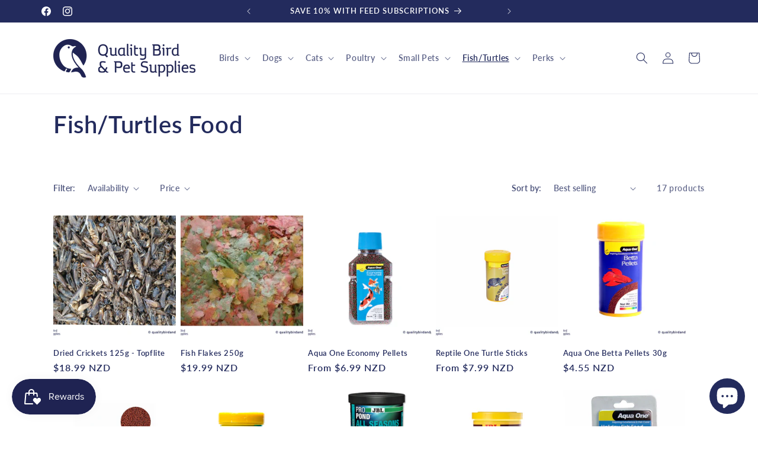

--- FILE ---
content_type: text/html; charset=utf-8
request_url: https://qualitybirdandpetsupplies.co.nz/collections/fish-turtles
body_size: 36954
content:
<!doctype html>
<html class="js" lang="en">
  <head>
    <meta charset="utf-8">
    <meta http-equiv="X-UA-Compatible" content="IE=edge">
    <meta name="viewport" content="width=device-width,initial-scale=1">
    <meta name="theme-color" content="">
    <link rel="canonical" href="https://qualitybirdandpetsupplies.co.nz/collections/fish-turtles"><link rel="icon" type="image/png" href="//qualitybirdandpetsupplies.co.nz/cdn/shop/files/FAVI.png?crop=center&height=32&v=1746677963&width=32"><link rel="preconnect" href="https://fonts.shopifycdn.com" crossorigin><title>
      Fish/Turtles Food
 &ndash; Quality Bird &amp; Pet Supplies</title>

    

    

<meta property="og:site_name" content="Quality Bird &amp; Pet Supplies">
<meta property="og:url" content="https://qualitybirdandpetsupplies.co.nz/collections/fish-turtles">
<meta property="og:title" content="Fish/Turtles Food">
<meta property="og:type" content="website">
<meta property="og:description" content="Buy Bird Food, Pet Food and Pet Supplies of all kinds online or in Silverdale. At our specialist bird and pet supplies store we have extensive know-how in animal care including birds, aquatic, and four-legged friends."><meta property="og:image" content="http://qualitybirdandpetsupplies.co.nz/cdn/shop/files/QPBS_Logo.png?height=628&pad_color=ffffff&v=1614345451&width=1200">
  <meta property="og:image:secure_url" content="https://qualitybirdandpetsupplies.co.nz/cdn/shop/files/QPBS_Logo.png?height=628&pad_color=ffffff&v=1614345451&width=1200">
  <meta property="og:image:width" content="1200">
  <meta property="og:image:height" content="628"><meta name="twitter:card" content="summary_large_image">
<meta name="twitter:title" content="Fish/Turtles Food">
<meta name="twitter:description" content="Buy Bird Food, Pet Food and Pet Supplies of all kinds online or in Silverdale. At our specialist bird and pet supplies store we have extensive know-how in animal care including birds, aquatic, and four-legged friends.">


    <script src="//qualitybirdandpetsupplies.co.nz/cdn/shop/t/8/assets/constants.js?v=132983761750457495441743993694" defer="defer"></script>
    <script src="//qualitybirdandpetsupplies.co.nz/cdn/shop/t/8/assets/pubsub.js?v=25310214064522200911743993695" defer="defer"></script>
    <script src="//qualitybirdandpetsupplies.co.nz/cdn/shop/t/8/assets/global.js?v=184345515105158409801743993694" defer="defer"></script>
    <script src="//qualitybirdandpetsupplies.co.nz/cdn/shop/t/8/assets/details-disclosure.js?v=13653116266235556501743993694" defer="defer"></script>
    <script src="//qualitybirdandpetsupplies.co.nz/cdn/shop/t/8/assets/details-modal.js?v=25581673532751508451743993694" defer="defer"></script>
    <script src="//qualitybirdandpetsupplies.co.nz/cdn/shop/t/8/assets/search-form.js?v=133129549252120666541743993696" defer="defer"></script><script src="//qualitybirdandpetsupplies.co.nz/cdn/shop/t/8/assets/animations.js?v=88693664871331136111743993694" defer="defer"></script><script>window.performance && window.performance.mark && window.performance.mark('shopify.content_for_header.start');</script><meta name="google-site-verification" content="SzdGNo35UWs78E0Vui77UU884ZP5j8afTwPHrmQMyAE">
<meta id="shopify-digital-wallet" name="shopify-digital-wallet" content="/2762065/digital_wallets/dialog">
<meta name="shopify-checkout-api-token" content="56ad4dcdda91211ebb192372a25f9220">
<link rel="alternate" type="application/atom+xml" title="Feed" href="/collections/fish-turtles.atom" />
<link rel="alternate" type="application/json+oembed" href="https://qualitybirdandpetsupplies.co.nz/collections/fish-turtles.oembed">
<script async="async" src="/checkouts/internal/preloads.js?locale=en-NZ"></script>
<link rel="preconnect" href="https://shop.app" crossorigin="anonymous">
<script async="async" src="https://shop.app/checkouts/internal/preloads.js?locale=en-NZ&shop_id=2762065" crossorigin="anonymous"></script>
<script id="apple-pay-shop-capabilities" type="application/json">{"shopId":2762065,"countryCode":"NZ","currencyCode":"NZD","merchantCapabilities":["supports3DS"],"merchantId":"gid:\/\/shopify\/Shop\/2762065","merchantName":"Quality Bird \u0026 Pet Supplies","requiredBillingContactFields":["postalAddress","email"],"requiredShippingContactFields":["postalAddress","email"],"shippingType":"shipping","supportedNetworks":["visa","masterCard"],"total":{"type":"pending","label":"Quality Bird \u0026 Pet Supplies","amount":"1.00"},"shopifyPaymentsEnabled":true,"supportsSubscriptions":true}</script>
<script id="shopify-features" type="application/json">{"accessToken":"56ad4dcdda91211ebb192372a25f9220","betas":["rich-media-storefront-analytics"],"domain":"qualitybirdandpetsupplies.co.nz","predictiveSearch":true,"shopId":2762065,"locale":"en"}</script>
<script>var Shopify = Shopify || {};
Shopify.shop = "seed-and-feed-2.myshopify.com";
Shopify.locale = "en";
Shopify.currency = {"active":"NZD","rate":"1.0"};
Shopify.country = "NZ";
Shopify.theme = {"name":"April 2025 Updated Theme","id":177040097597,"schema_name":"Dawn","schema_version":"15.3.0","theme_store_id":887,"role":"main"};
Shopify.theme.handle = "null";
Shopify.theme.style = {"id":null,"handle":null};
Shopify.cdnHost = "qualitybirdandpetsupplies.co.nz/cdn";
Shopify.routes = Shopify.routes || {};
Shopify.routes.root = "/";</script>
<script type="module">!function(o){(o.Shopify=o.Shopify||{}).modules=!0}(window);</script>
<script>!function(o){function n(){var o=[];function n(){o.push(Array.prototype.slice.apply(arguments))}return n.q=o,n}var t=o.Shopify=o.Shopify||{};t.loadFeatures=n(),t.autoloadFeatures=n()}(window);</script>
<script>
  window.ShopifyPay = window.ShopifyPay || {};
  window.ShopifyPay.apiHost = "shop.app\/pay";
  window.ShopifyPay.redirectState = null;
</script>
<script id="shop-js-analytics" type="application/json">{"pageType":"collection"}</script>
<script defer="defer" async type="module" src="//qualitybirdandpetsupplies.co.nz/cdn/shopifycloud/shop-js/modules/v2/client.init-shop-cart-sync_BT-GjEfc.en.esm.js"></script>
<script defer="defer" async type="module" src="//qualitybirdandpetsupplies.co.nz/cdn/shopifycloud/shop-js/modules/v2/chunk.common_D58fp_Oc.esm.js"></script>
<script defer="defer" async type="module" src="//qualitybirdandpetsupplies.co.nz/cdn/shopifycloud/shop-js/modules/v2/chunk.modal_xMitdFEc.esm.js"></script>
<script type="module">
  await import("//qualitybirdandpetsupplies.co.nz/cdn/shopifycloud/shop-js/modules/v2/client.init-shop-cart-sync_BT-GjEfc.en.esm.js");
await import("//qualitybirdandpetsupplies.co.nz/cdn/shopifycloud/shop-js/modules/v2/chunk.common_D58fp_Oc.esm.js");
await import("//qualitybirdandpetsupplies.co.nz/cdn/shopifycloud/shop-js/modules/v2/chunk.modal_xMitdFEc.esm.js");

  window.Shopify.SignInWithShop?.initShopCartSync?.({"fedCMEnabled":true,"windoidEnabled":true});

</script>
<script>
  window.Shopify = window.Shopify || {};
  if (!window.Shopify.featureAssets) window.Shopify.featureAssets = {};
  window.Shopify.featureAssets['shop-js'] = {"shop-cart-sync":["modules/v2/client.shop-cart-sync_DZOKe7Ll.en.esm.js","modules/v2/chunk.common_D58fp_Oc.esm.js","modules/v2/chunk.modal_xMitdFEc.esm.js"],"init-fed-cm":["modules/v2/client.init-fed-cm_B6oLuCjv.en.esm.js","modules/v2/chunk.common_D58fp_Oc.esm.js","modules/v2/chunk.modal_xMitdFEc.esm.js"],"shop-cash-offers":["modules/v2/client.shop-cash-offers_D2sdYoxE.en.esm.js","modules/v2/chunk.common_D58fp_Oc.esm.js","modules/v2/chunk.modal_xMitdFEc.esm.js"],"shop-login-button":["modules/v2/client.shop-login-button_QeVjl5Y3.en.esm.js","modules/v2/chunk.common_D58fp_Oc.esm.js","modules/v2/chunk.modal_xMitdFEc.esm.js"],"pay-button":["modules/v2/client.pay-button_DXTOsIq6.en.esm.js","modules/v2/chunk.common_D58fp_Oc.esm.js","modules/v2/chunk.modal_xMitdFEc.esm.js"],"shop-button":["modules/v2/client.shop-button_DQZHx9pm.en.esm.js","modules/v2/chunk.common_D58fp_Oc.esm.js","modules/v2/chunk.modal_xMitdFEc.esm.js"],"avatar":["modules/v2/client.avatar_BTnouDA3.en.esm.js"],"init-windoid":["modules/v2/client.init-windoid_CR1B-cfM.en.esm.js","modules/v2/chunk.common_D58fp_Oc.esm.js","modules/v2/chunk.modal_xMitdFEc.esm.js"],"init-shop-for-new-customer-accounts":["modules/v2/client.init-shop-for-new-customer-accounts_C_vY_xzh.en.esm.js","modules/v2/client.shop-login-button_QeVjl5Y3.en.esm.js","modules/v2/chunk.common_D58fp_Oc.esm.js","modules/v2/chunk.modal_xMitdFEc.esm.js"],"init-shop-email-lookup-coordinator":["modules/v2/client.init-shop-email-lookup-coordinator_BI7n9ZSv.en.esm.js","modules/v2/chunk.common_D58fp_Oc.esm.js","modules/v2/chunk.modal_xMitdFEc.esm.js"],"init-shop-cart-sync":["modules/v2/client.init-shop-cart-sync_BT-GjEfc.en.esm.js","modules/v2/chunk.common_D58fp_Oc.esm.js","modules/v2/chunk.modal_xMitdFEc.esm.js"],"shop-toast-manager":["modules/v2/client.shop-toast-manager_DiYdP3xc.en.esm.js","modules/v2/chunk.common_D58fp_Oc.esm.js","modules/v2/chunk.modal_xMitdFEc.esm.js"],"init-customer-accounts":["modules/v2/client.init-customer-accounts_D9ZNqS-Q.en.esm.js","modules/v2/client.shop-login-button_QeVjl5Y3.en.esm.js","modules/v2/chunk.common_D58fp_Oc.esm.js","modules/v2/chunk.modal_xMitdFEc.esm.js"],"init-customer-accounts-sign-up":["modules/v2/client.init-customer-accounts-sign-up_iGw4briv.en.esm.js","modules/v2/client.shop-login-button_QeVjl5Y3.en.esm.js","modules/v2/chunk.common_D58fp_Oc.esm.js","modules/v2/chunk.modal_xMitdFEc.esm.js"],"shop-follow-button":["modules/v2/client.shop-follow-button_CqMgW2wH.en.esm.js","modules/v2/chunk.common_D58fp_Oc.esm.js","modules/v2/chunk.modal_xMitdFEc.esm.js"],"checkout-modal":["modules/v2/client.checkout-modal_xHeaAweL.en.esm.js","modules/v2/chunk.common_D58fp_Oc.esm.js","modules/v2/chunk.modal_xMitdFEc.esm.js"],"shop-login":["modules/v2/client.shop-login_D91U-Q7h.en.esm.js","modules/v2/chunk.common_D58fp_Oc.esm.js","modules/v2/chunk.modal_xMitdFEc.esm.js"],"lead-capture":["modules/v2/client.lead-capture_BJmE1dJe.en.esm.js","modules/v2/chunk.common_D58fp_Oc.esm.js","modules/v2/chunk.modal_xMitdFEc.esm.js"],"payment-terms":["modules/v2/client.payment-terms_Ci9AEqFq.en.esm.js","modules/v2/chunk.common_D58fp_Oc.esm.js","modules/v2/chunk.modal_xMitdFEc.esm.js"]};
</script>
<script>(function() {
  var isLoaded = false;
  function asyncLoad() {
    if (isLoaded) return;
    isLoaded = true;
    var urls = ["https:\/\/static.rechargecdn.com\/assets\/js\/widget.min.js?shop=seed-and-feed-2.myshopify.com","https:\/\/js.smile.io\/v1\/smile-shopify.js?shop=seed-and-feed-2.myshopify.com"];
    for (var i = 0; i < urls.length; i++) {
      var s = document.createElement('script');
      s.type = 'text/javascript';
      s.async = true;
      s.src = urls[i];
      var x = document.getElementsByTagName('script')[0];
      x.parentNode.insertBefore(s, x);
    }
  };
  if(window.attachEvent) {
    window.attachEvent('onload', asyncLoad);
  } else {
    window.addEventListener('load', asyncLoad, false);
  }
})();</script>
<script id="__st">var __st={"a":2762065,"offset":46800,"reqid":"38133d3d-208b-4d9b-ad4b-d8e3f84752e4-1769192170","pageurl":"qualitybirdandpetsupplies.co.nz\/collections\/fish-turtles","u":"90203bd2cdb2","p":"collection","rtyp":"collection","rid":264422228046};</script>
<script>window.ShopifyPaypalV4VisibilityTracking = true;</script>
<script id="captcha-bootstrap">!function(){'use strict';const t='contact',e='account',n='new_comment',o=[[t,t],['blogs',n],['comments',n],[t,'customer']],c=[[e,'customer_login'],[e,'guest_login'],[e,'recover_customer_password'],[e,'create_customer']],r=t=>t.map((([t,e])=>`form[action*='/${t}']:not([data-nocaptcha='true']) input[name='form_type'][value='${e}']`)).join(','),a=t=>()=>t?[...document.querySelectorAll(t)].map((t=>t.form)):[];function s(){const t=[...o],e=r(t);return a(e)}const i='password',u='form_key',d=['recaptcha-v3-token','g-recaptcha-response','h-captcha-response',i],f=()=>{try{return window.sessionStorage}catch{return}},m='__shopify_v',_=t=>t.elements[u];function p(t,e,n=!1){try{const o=window.sessionStorage,c=JSON.parse(o.getItem(e)),{data:r}=function(t){const{data:e,action:n}=t;return t[m]||n?{data:e,action:n}:{data:t,action:n}}(c);for(const[e,n]of Object.entries(r))t.elements[e]&&(t.elements[e].value=n);n&&o.removeItem(e)}catch(o){console.error('form repopulation failed',{error:o})}}const l='form_type',E='cptcha';function T(t){t.dataset[E]=!0}const w=window,h=w.document,L='Shopify',v='ce_forms',y='captcha';let A=!1;((t,e)=>{const n=(g='f06e6c50-85a8-45c8-87d0-21a2b65856fe',I='https://cdn.shopify.com/shopifycloud/storefront-forms-hcaptcha/ce_storefront_forms_captcha_hcaptcha.v1.5.2.iife.js',D={infoText:'Protected by hCaptcha',privacyText:'Privacy',termsText:'Terms'},(t,e,n)=>{const o=w[L][v],c=o.bindForm;if(c)return c(t,g,e,D).then(n);var r;o.q.push([[t,g,e,D],n]),r=I,A||(h.body.append(Object.assign(h.createElement('script'),{id:'captcha-provider',async:!0,src:r})),A=!0)});var g,I,D;w[L]=w[L]||{},w[L][v]=w[L][v]||{},w[L][v].q=[],w[L][y]=w[L][y]||{},w[L][y].protect=function(t,e){n(t,void 0,e),T(t)},Object.freeze(w[L][y]),function(t,e,n,w,h,L){const[v,y,A,g]=function(t,e,n){const i=e?o:[],u=t?c:[],d=[...i,...u],f=r(d),m=r(i),_=r(d.filter((([t,e])=>n.includes(e))));return[a(f),a(m),a(_),s()]}(w,h,L),I=t=>{const e=t.target;return e instanceof HTMLFormElement?e:e&&e.form},D=t=>v().includes(t);t.addEventListener('submit',(t=>{const e=I(t);if(!e)return;const n=D(e)&&!e.dataset.hcaptchaBound&&!e.dataset.recaptchaBound,o=_(e),c=g().includes(e)&&(!o||!o.value);(n||c)&&t.preventDefault(),c&&!n&&(function(t){try{if(!f())return;!function(t){const e=f();if(!e)return;const n=_(t);if(!n)return;const o=n.value;o&&e.removeItem(o)}(t);const e=Array.from(Array(32),(()=>Math.random().toString(36)[2])).join('');!function(t,e){_(t)||t.append(Object.assign(document.createElement('input'),{type:'hidden',name:u})),t.elements[u].value=e}(t,e),function(t,e){const n=f();if(!n)return;const o=[...t.querySelectorAll(`input[type='${i}']`)].map((({name:t})=>t)),c=[...d,...o],r={};for(const[a,s]of new FormData(t).entries())c.includes(a)||(r[a]=s);n.setItem(e,JSON.stringify({[m]:1,action:t.action,data:r}))}(t,e)}catch(e){console.error('failed to persist form',e)}}(e),e.submit())}));const S=(t,e)=>{t&&!t.dataset[E]&&(n(t,e.some((e=>e===t))),T(t))};for(const o of['focusin','change'])t.addEventListener(o,(t=>{const e=I(t);D(e)&&S(e,y())}));const B=e.get('form_key'),M=e.get(l),P=B&&M;t.addEventListener('DOMContentLoaded',(()=>{const t=y();if(P)for(const e of t)e.elements[l].value===M&&p(e,B);[...new Set([...A(),...v().filter((t=>'true'===t.dataset.shopifyCaptcha))])].forEach((e=>S(e,t)))}))}(h,new URLSearchParams(w.location.search),n,t,e,['guest_login'])})(!0,!0)}();</script>
<script integrity="sha256-4kQ18oKyAcykRKYeNunJcIwy7WH5gtpwJnB7kiuLZ1E=" data-source-attribution="shopify.loadfeatures" defer="defer" src="//qualitybirdandpetsupplies.co.nz/cdn/shopifycloud/storefront/assets/storefront/load_feature-a0a9edcb.js" crossorigin="anonymous"></script>
<script crossorigin="anonymous" defer="defer" src="//qualitybirdandpetsupplies.co.nz/cdn/shopifycloud/storefront/assets/shopify_pay/storefront-65b4c6d7.js?v=20250812"></script>
<script data-source-attribution="shopify.dynamic_checkout.dynamic.init">var Shopify=Shopify||{};Shopify.PaymentButton=Shopify.PaymentButton||{isStorefrontPortableWallets:!0,init:function(){window.Shopify.PaymentButton.init=function(){};var t=document.createElement("script");t.src="https://qualitybirdandpetsupplies.co.nz/cdn/shopifycloud/portable-wallets/latest/portable-wallets.en.js",t.type="module",document.head.appendChild(t)}};
</script>
<script data-source-attribution="shopify.dynamic_checkout.buyer_consent">
  function portableWalletsHideBuyerConsent(e){var t=document.getElementById("shopify-buyer-consent"),n=document.getElementById("shopify-subscription-policy-button");t&&n&&(t.classList.add("hidden"),t.setAttribute("aria-hidden","true"),n.removeEventListener("click",e))}function portableWalletsShowBuyerConsent(e){var t=document.getElementById("shopify-buyer-consent"),n=document.getElementById("shopify-subscription-policy-button");t&&n&&(t.classList.remove("hidden"),t.removeAttribute("aria-hidden"),n.addEventListener("click",e))}window.Shopify?.PaymentButton&&(window.Shopify.PaymentButton.hideBuyerConsent=portableWalletsHideBuyerConsent,window.Shopify.PaymentButton.showBuyerConsent=portableWalletsShowBuyerConsent);
</script>
<script data-source-attribution="shopify.dynamic_checkout.cart.bootstrap">document.addEventListener("DOMContentLoaded",(function(){function t(){return document.querySelector("shopify-accelerated-checkout-cart, shopify-accelerated-checkout")}if(t())Shopify.PaymentButton.init();else{new MutationObserver((function(e,n){t()&&(Shopify.PaymentButton.init(),n.disconnect())})).observe(document.body,{childList:!0,subtree:!0})}}));
</script>
<link id="shopify-accelerated-checkout-styles" rel="stylesheet" media="screen" href="https://qualitybirdandpetsupplies.co.nz/cdn/shopifycloud/portable-wallets/latest/accelerated-checkout-backwards-compat.css" crossorigin="anonymous">
<style id="shopify-accelerated-checkout-cart">
        #shopify-buyer-consent {
  margin-top: 1em;
  display: inline-block;
  width: 100%;
}

#shopify-buyer-consent.hidden {
  display: none;
}

#shopify-subscription-policy-button {
  background: none;
  border: none;
  padding: 0;
  text-decoration: underline;
  font-size: inherit;
  cursor: pointer;
}

#shopify-subscription-policy-button::before {
  box-shadow: none;
}

      </style>
<script id="sections-script" data-sections="header" defer="defer" src="//qualitybirdandpetsupplies.co.nz/cdn/shop/t/8/compiled_assets/scripts.js?v=1082"></script>
<script>window.performance && window.performance.mark && window.performance.mark('shopify.content_for_header.end');</script>


    <style data-shopify>
      @font-face {
  font-family: Lato;
  font-weight: 600;
  font-style: normal;
  font-display: swap;
  src: url("//qualitybirdandpetsupplies.co.nz/cdn/fonts/lato/lato_n6.38d0e3b23b74a60f769c51d1df73fac96c580d59.woff2") format("woff2"),
       url("//qualitybirdandpetsupplies.co.nz/cdn/fonts/lato/lato_n6.3365366161bdcc36a3f97cfbb23954d8c4bf4079.woff") format("woff");
}

      @font-face {
  font-family: Lato;
  font-weight: 700;
  font-style: normal;
  font-display: swap;
  src: url("//qualitybirdandpetsupplies.co.nz/cdn/fonts/lato/lato_n7.900f219bc7337bc57a7a2151983f0a4a4d9d5dcf.woff2") format("woff2"),
       url("//qualitybirdandpetsupplies.co.nz/cdn/fonts/lato/lato_n7.a55c60751adcc35be7c4f8a0313f9698598612ee.woff") format("woff");
}

      @font-face {
  font-family: Lato;
  font-weight: 600;
  font-style: italic;
  font-display: swap;
  src: url("//qualitybirdandpetsupplies.co.nz/cdn/fonts/lato/lato_i6.ab357ee5069e0603c2899b31e2b8ae84c4a42a48.woff2") format("woff2"),
       url("//qualitybirdandpetsupplies.co.nz/cdn/fonts/lato/lato_i6.3164fed79d7d987c1390528781c7c2f59ac7a746.woff") format("woff");
}

      @font-face {
  font-family: Lato;
  font-weight: 700;
  font-style: italic;
  font-display: swap;
  src: url("//qualitybirdandpetsupplies.co.nz/cdn/fonts/lato/lato_i7.16ba75868b37083a879b8dd9f2be44e067dfbf92.woff2") format("woff2"),
       url("//qualitybirdandpetsupplies.co.nz/cdn/fonts/lato/lato_i7.4c07c2b3b7e64ab516aa2f2081d2bb0366b9dce8.woff") format("woff");
}

      @font-face {
  font-family: Lato;
  font-weight: 600;
  font-style: normal;
  font-display: swap;
  src: url("//qualitybirdandpetsupplies.co.nz/cdn/fonts/lato/lato_n6.38d0e3b23b74a60f769c51d1df73fac96c580d59.woff2") format("woff2"),
       url("//qualitybirdandpetsupplies.co.nz/cdn/fonts/lato/lato_n6.3365366161bdcc36a3f97cfbb23954d8c4bf4079.woff") format("woff");
}


      
        :root,
        .color-background-1 {
          --color-background: 255,255,255;
        
          --gradient-background: #ffffff;
        

        

        --color-foreground: 35,43,93;
        --color-background-contrast: 191,191,191;
        --color-shadow: 126,171,142;
        --color-button: 126,171,142;
        --color-button-text: 255,255,255;
        --color-secondary-button: 255,255,255;
        --color-secondary-button-text: 35,43,93;
        --color-link: 35,43,93;
        --color-badge-foreground: 35,43,93;
        --color-badge-background: 255,255,255;
        --color-badge-border: 35,43,93;
        --payment-terms-background-color: rgb(255 255 255);
      }
      
        
        .color-background-2 {
          --color-background: 215,215,215;
        
          --gradient-background: #d7d7d7;
        

        

        --color-foreground: 0,0,0;
        --color-background-contrast: 151,151,151;
        --color-shadow: 35,43,93;
        --color-button: 126,171,142;
        --color-button-text: 0,0,0;
        --color-secondary-button: 215,215,215;
        --color-secondary-button-text: 255,255,255;
        --color-link: 255,255,255;
        --color-badge-foreground: 0,0,0;
        --color-badge-background: 215,215,215;
        --color-badge-border: 0,0,0;
        --payment-terms-background-color: rgb(215 215 215);
      }
      
        
        .color-inverse {
          --color-background: 35,43,93;
        
          --gradient-background: #232b5d;
        

        

        --color-foreground: 255,255,255;
        --color-background-contrast: 42,52,112;
        --color-shadow: 35,43,93;
        --color-button: 255,255,255;
        --color-button-text: 35,43,93;
        --color-secondary-button: 35,43,93;
        --color-secondary-button-text: 255,255,255;
        --color-link: 255,255,255;
        --color-badge-foreground: 255,255,255;
        --color-badge-background: 35,43,93;
        --color-badge-border: 255,255,255;
        --payment-terms-background-color: rgb(35 43 93);
      }
      
        
        .color-accent-1 {
          --color-background: 255,255,255;
        
          --gradient-background: #ffffff;
        

        

        --color-foreground: 35,43,93;
        --color-background-contrast: 191,191,191;
        --color-shadow: 35,43,93;
        --color-button: 126,171,142;
        --color-button-text: 255,255,255;
        --color-secondary-button: 255,255,255;
        --color-secondary-button-text: 255,255,255;
        --color-link: 255,255,255;
        --color-badge-foreground: 35,43,93;
        --color-badge-background: 255,255,255;
        --color-badge-border: 35,43,93;
        --payment-terms-background-color: rgb(255 255 255);
      }
      
        
        .color-accent-2 {
          --color-background: 126,171,142;
        
          --gradient-background: #7eab8e;
        

        

        --color-foreground: 255,255,255;
        --color-background-contrast: 67,103,80;
        --color-shadow: 106,106,106;
        --color-button: 255,255,255;
        --color-button-text: 126,171,142;
        --color-secondary-button: 126,171,142;
        --color-secondary-button-text: 255,255,255;
        --color-link: 255,255,255;
        --color-badge-foreground: 255,255,255;
        --color-badge-background: 126,171,142;
        --color-badge-border: 255,255,255;
        --payment-terms-background-color: rgb(126 171 142);
      }
      

      body, .color-background-1, .color-background-2, .color-inverse, .color-accent-1, .color-accent-2 {
        color: rgba(var(--color-foreground), 0.75);
        background-color: rgb(var(--color-background));
      }

      :root {
        --font-body-family: Lato, sans-serif;
        --font-body-style: normal;
        --font-body-weight: 600;
        --font-body-weight-bold: 900;

        --font-heading-family: Lato, sans-serif;
        --font-heading-style: normal;
        --font-heading-weight: 600;

        --font-body-scale: 1.0;
        --font-heading-scale: 1.0;

        --media-padding: px;
        --media-border-opacity: 0.05;
        --media-border-width: 1px;
        --media-radius: 0px;
        --media-shadow-opacity: 0.0;
        --media-shadow-horizontal-offset: 0px;
        --media-shadow-vertical-offset: 4px;
        --media-shadow-blur-radius: 5px;
        --media-shadow-visible: 0;

        --page-width: 120rem;
        --page-width-margin: 0rem;

        --product-card-image-padding: 0.0rem;
        --product-card-corner-radius: 0.0rem;
        --product-card-text-alignment: left;
        --product-card-border-width: 0.0rem;
        --product-card-border-opacity: 0.1;
        --product-card-shadow-opacity: 0.0;
        --product-card-shadow-visible: 0;
        --product-card-shadow-horizontal-offset: 0.0rem;
        --product-card-shadow-vertical-offset: 0.4rem;
        --product-card-shadow-blur-radius: 0.5rem;

        --collection-card-image-padding: 0.0rem;
        --collection-card-corner-radius: 0.0rem;
        --collection-card-text-alignment: left;
        --collection-card-border-width: 0.0rem;
        --collection-card-border-opacity: 0.1;
        --collection-card-shadow-opacity: 0.0;
        --collection-card-shadow-visible: 0;
        --collection-card-shadow-horizontal-offset: 0.0rem;
        --collection-card-shadow-vertical-offset: 0.4rem;
        --collection-card-shadow-blur-radius: 0.5rem;

        --blog-card-image-padding: 0.0rem;
        --blog-card-corner-radius: 0.0rem;
        --blog-card-text-alignment: left;
        --blog-card-border-width: 0.0rem;
        --blog-card-border-opacity: 0.1;
        --blog-card-shadow-opacity: 0.0;
        --blog-card-shadow-visible: 0;
        --blog-card-shadow-horizontal-offset: 0.0rem;
        --blog-card-shadow-vertical-offset: 0.4rem;
        --blog-card-shadow-blur-radius: 0.5rem;

        --badge-corner-radius: 4.0rem;

        --popup-border-width: 1px;
        --popup-border-opacity: 0.1;
        --popup-corner-radius: 0px;
        --popup-shadow-opacity: 0.0;
        --popup-shadow-horizontal-offset: 0px;
        --popup-shadow-vertical-offset: 4px;
        --popup-shadow-blur-radius: 5px;

        --drawer-border-width: 1px;
        --drawer-border-opacity: 0.1;
        --drawer-shadow-opacity: 0.0;
        --drawer-shadow-horizontal-offset: 0px;
        --drawer-shadow-vertical-offset: 4px;
        --drawer-shadow-blur-radius: 5px;

        --spacing-sections-desktop: 0px;
        --spacing-sections-mobile: 0px;

        --grid-desktop-vertical-spacing: 8px;
        --grid-desktop-horizontal-spacing: 8px;
        --grid-mobile-vertical-spacing: 4px;
        --grid-mobile-horizontal-spacing: 4px;

        --text-boxes-border-opacity: 0.1;
        --text-boxes-border-width: 0px;
        --text-boxes-radius: 0px;
        --text-boxes-shadow-opacity: 0.0;
        --text-boxes-shadow-visible: 0;
        --text-boxes-shadow-horizontal-offset: 0px;
        --text-boxes-shadow-vertical-offset: 4px;
        --text-boxes-shadow-blur-radius: 5px;

        --buttons-radius: 0px;
        --buttons-radius-outset: 0px;
        --buttons-border-width: 1px;
        --buttons-border-opacity: 1.0;
        --buttons-shadow-opacity: 0.0;
        --buttons-shadow-visible: 0;
        --buttons-shadow-horizontal-offset: 0px;
        --buttons-shadow-vertical-offset: 4px;
        --buttons-shadow-blur-radius: 5px;
        --buttons-border-offset: 0px;

        --inputs-radius: 0px;
        --inputs-border-width: 1px;
        --inputs-border-opacity: 0.55;
        --inputs-shadow-opacity: 0.0;
        --inputs-shadow-horizontal-offset: 0px;
        --inputs-margin-offset: 0px;
        --inputs-shadow-vertical-offset: 4px;
        --inputs-shadow-blur-radius: 5px;
        --inputs-radius-outset: 0px;

        --variant-pills-radius: 40px;
        --variant-pills-border-width: 1px;
        --variant-pills-border-opacity: 0.55;
        --variant-pills-shadow-opacity: 0.0;
        --variant-pills-shadow-horizontal-offset: 0px;
        --variant-pills-shadow-vertical-offset: 4px;
        --variant-pills-shadow-blur-radius: 5px;
      }

      *,
      *::before,
      *::after {
        box-sizing: inherit;
      }

      html {
        box-sizing: border-box;
        font-size: calc(var(--font-body-scale) * 62.5%);
        height: 100%;
      }

      body {
        display: grid;
        grid-template-rows: auto auto 1fr auto;
        grid-template-columns: 100%;
        min-height: 100%;
        margin: 0;
        font-size: 1.5rem;
        letter-spacing: 0.06rem;
        line-height: calc(1 + 0.8 / var(--font-body-scale));
        font-family: var(--font-body-family);
        font-style: var(--font-body-style);
        font-weight: var(--font-body-weight);
      }

      @media screen and (min-width: 750px) {
        body {
          font-size: 1.6rem;
        }
      }
    </style>

    <link href="//qualitybirdandpetsupplies.co.nz/cdn/shop/t/8/assets/base.css?v=159841507637079171801743993694" rel="stylesheet" type="text/css" media="all" />
    <link rel="stylesheet" href="//qualitybirdandpetsupplies.co.nz/cdn/shop/t/8/assets/component-cart-items.css?v=123238115697927560811743993694" media="print" onload="this.media='all'">
      <link rel="preload" as="font" href="//qualitybirdandpetsupplies.co.nz/cdn/fonts/lato/lato_n6.38d0e3b23b74a60f769c51d1df73fac96c580d59.woff2" type="font/woff2" crossorigin>
      

      <link rel="preload" as="font" href="//qualitybirdandpetsupplies.co.nz/cdn/fonts/lato/lato_n6.38d0e3b23b74a60f769c51d1df73fac96c580d59.woff2" type="font/woff2" crossorigin>
      
<link
        rel="stylesheet"
        href="//qualitybirdandpetsupplies.co.nz/cdn/shop/t/8/assets/component-predictive-search.css?v=118923337488134913561743993694"
        media="print"
        onload="this.media='all'"
      ><script>
      if (Shopify.designMode) {
        document.documentElement.classList.add('shopify-design-mode');
      }
    </script>
  
  <!-- "snippets/shogun-head.liquid" was not rendered, the associated app was uninstalled -->
<script src="https://cdn.shopify.com/extensions/e8878072-2f6b-4e89-8082-94b04320908d/inbox-1254/assets/inbox-chat-loader.js" type="text/javascript" defer="defer"></script>
<script src="https://cdn.shopify.com/extensions/019beb59-2ad7-795b-b497-524ff9648d2b/smile-io-274/assets/smile-loader.js" type="text/javascript" defer="defer"></script>
<link href="https://monorail-edge.shopifysvc.com" rel="dns-prefetch">
<script>(function(){if ("sendBeacon" in navigator && "performance" in window) {try {var session_token_from_headers = performance.getEntriesByType('navigation')[0].serverTiming.find(x => x.name == '_s').description;} catch {var session_token_from_headers = undefined;}var session_cookie_matches = document.cookie.match(/_shopify_s=([^;]*)/);var session_token_from_cookie = session_cookie_matches && session_cookie_matches.length === 2 ? session_cookie_matches[1] : "";var session_token = session_token_from_headers || session_token_from_cookie || "";function handle_abandonment_event(e) {var entries = performance.getEntries().filter(function(entry) {return /monorail-edge.shopifysvc.com/.test(entry.name);});if (!window.abandonment_tracked && entries.length === 0) {window.abandonment_tracked = true;var currentMs = Date.now();var navigation_start = performance.timing.navigationStart;var payload = {shop_id: 2762065,url: window.location.href,navigation_start,duration: currentMs - navigation_start,session_token,page_type: "collection"};window.navigator.sendBeacon("https://monorail-edge.shopifysvc.com/v1/produce", JSON.stringify({schema_id: "online_store_buyer_site_abandonment/1.1",payload: payload,metadata: {event_created_at_ms: currentMs,event_sent_at_ms: currentMs}}));}}window.addEventListener('pagehide', handle_abandonment_event);}}());</script>
<script id="web-pixels-manager-setup">(function e(e,d,r,n,o){if(void 0===o&&(o={}),!Boolean(null===(a=null===(i=window.Shopify)||void 0===i?void 0:i.analytics)||void 0===a?void 0:a.replayQueue)){var i,a;window.Shopify=window.Shopify||{};var t=window.Shopify;t.analytics=t.analytics||{};var s=t.analytics;s.replayQueue=[],s.publish=function(e,d,r){return s.replayQueue.push([e,d,r]),!0};try{self.performance.mark("wpm:start")}catch(e){}var l=function(){var e={modern:/Edge?\/(1{2}[4-9]|1[2-9]\d|[2-9]\d{2}|\d{4,})\.\d+(\.\d+|)|Firefox\/(1{2}[4-9]|1[2-9]\d|[2-9]\d{2}|\d{4,})\.\d+(\.\d+|)|Chrom(ium|e)\/(9{2}|\d{3,})\.\d+(\.\d+|)|(Maci|X1{2}).+ Version\/(15\.\d+|(1[6-9]|[2-9]\d|\d{3,})\.\d+)([,.]\d+|)( \(\w+\)|)( Mobile\/\w+|) Safari\/|Chrome.+OPR\/(9{2}|\d{3,})\.\d+\.\d+|(CPU[ +]OS|iPhone[ +]OS|CPU[ +]iPhone|CPU IPhone OS|CPU iPad OS)[ +]+(15[._]\d+|(1[6-9]|[2-9]\d|\d{3,})[._]\d+)([._]\d+|)|Android:?[ /-](13[3-9]|1[4-9]\d|[2-9]\d{2}|\d{4,})(\.\d+|)(\.\d+|)|Android.+Firefox\/(13[5-9]|1[4-9]\d|[2-9]\d{2}|\d{4,})\.\d+(\.\d+|)|Android.+Chrom(ium|e)\/(13[3-9]|1[4-9]\d|[2-9]\d{2}|\d{4,})\.\d+(\.\d+|)|SamsungBrowser\/([2-9]\d|\d{3,})\.\d+/,legacy:/Edge?\/(1[6-9]|[2-9]\d|\d{3,})\.\d+(\.\d+|)|Firefox\/(5[4-9]|[6-9]\d|\d{3,})\.\d+(\.\d+|)|Chrom(ium|e)\/(5[1-9]|[6-9]\d|\d{3,})\.\d+(\.\d+|)([\d.]+$|.*Safari\/(?![\d.]+ Edge\/[\d.]+$))|(Maci|X1{2}).+ Version\/(10\.\d+|(1[1-9]|[2-9]\d|\d{3,})\.\d+)([,.]\d+|)( \(\w+\)|)( Mobile\/\w+|) Safari\/|Chrome.+OPR\/(3[89]|[4-9]\d|\d{3,})\.\d+\.\d+|(CPU[ +]OS|iPhone[ +]OS|CPU[ +]iPhone|CPU IPhone OS|CPU iPad OS)[ +]+(10[._]\d+|(1[1-9]|[2-9]\d|\d{3,})[._]\d+)([._]\d+|)|Android:?[ /-](13[3-9]|1[4-9]\d|[2-9]\d{2}|\d{4,})(\.\d+|)(\.\d+|)|Mobile Safari.+OPR\/([89]\d|\d{3,})\.\d+\.\d+|Android.+Firefox\/(13[5-9]|1[4-9]\d|[2-9]\d{2}|\d{4,})\.\d+(\.\d+|)|Android.+Chrom(ium|e)\/(13[3-9]|1[4-9]\d|[2-9]\d{2}|\d{4,})\.\d+(\.\d+|)|Android.+(UC? ?Browser|UCWEB|U3)[ /]?(15\.([5-9]|\d{2,})|(1[6-9]|[2-9]\d|\d{3,})\.\d+)\.\d+|SamsungBrowser\/(5\.\d+|([6-9]|\d{2,})\.\d+)|Android.+MQ{2}Browser\/(14(\.(9|\d{2,})|)|(1[5-9]|[2-9]\d|\d{3,})(\.\d+|))(\.\d+|)|K[Aa][Ii]OS\/(3\.\d+|([4-9]|\d{2,})\.\d+)(\.\d+|)/},d=e.modern,r=e.legacy,n=navigator.userAgent;return n.match(d)?"modern":n.match(r)?"legacy":"unknown"}(),u="modern"===l?"modern":"legacy",c=(null!=n?n:{modern:"",legacy:""})[u],f=function(e){return[e.baseUrl,"/wpm","/b",e.hashVersion,"modern"===e.buildTarget?"m":"l",".js"].join("")}({baseUrl:d,hashVersion:r,buildTarget:u}),m=function(e){var d=e.version,r=e.bundleTarget,n=e.surface,o=e.pageUrl,i=e.monorailEndpoint;return{emit:function(e){var a=e.status,t=e.errorMsg,s=(new Date).getTime(),l=JSON.stringify({metadata:{event_sent_at_ms:s},events:[{schema_id:"web_pixels_manager_load/3.1",payload:{version:d,bundle_target:r,page_url:o,status:a,surface:n,error_msg:t},metadata:{event_created_at_ms:s}}]});if(!i)return console&&console.warn&&console.warn("[Web Pixels Manager] No Monorail endpoint provided, skipping logging."),!1;try{return self.navigator.sendBeacon.bind(self.navigator)(i,l)}catch(e){}var u=new XMLHttpRequest;try{return u.open("POST",i,!0),u.setRequestHeader("Content-Type","text/plain"),u.send(l),!0}catch(e){return console&&console.warn&&console.warn("[Web Pixels Manager] Got an unhandled error while logging to Monorail."),!1}}}}({version:r,bundleTarget:l,surface:e.surface,pageUrl:self.location.href,monorailEndpoint:e.monorailEndpoint});try{o.browserTarget=l,function(e){var d=e.src,r=e.async,n=void 0===r||r,o=e.onload,i=e.onerror,a=e.sri,t=e.scriptDataAttributes,s=void 0===t?{}:t,l=document.createElement("script"),u=document.querySelector("head"),c=document.querySelector("body");if(l.async=n,l.src=d,a&&(l.integrity=a,l.crossOrigin="anonymous"),s)for(var f in s)if(Object.prototype.hasOwnProperty.call(s,f))try{l.dataset[f]=s[f]}catch(e){}if(o&&l.addEventListener("load",o),i&&l.addEventListener("error",i),u)u.appendChild(l);else{if(!c)throw new Error("Did not find a head or body element to append the script");c.appendChild(l)}}({src:f,async:!0,onload:function(){if(!function(){var e,d;return Boolean(null===(d=null===(e=window.Shopify)||void 0===e?void 0:e.analytics)||void 0===d?void 0:d.initialized)}()){var d=window.webPixelsManager.init(e)||void 0;if(d){var r=window.Shopify.analytics;r.replayQueue.forEach((function(e){var r=e[0],n=e[1],o=e[2];d.publishCustomEvent(r,n,o)})),r.replayQueue=[],r.publish=d.publishCustomEvent,r.visitor=d.visitor,r.initialized=!0}}},onerror:function(){return m.emit({status:"failed",errorMsg:"".concat(f," has failed to load")})},sri:function(e){var d=/^sha384-[A-Za-z0-9+/=]+$/;return"string"==typeof e&&d.test(e)}(c)?c:"",scriptDataAttributes:o}),m.emit({status:"loading"})}catch(e){m.emit({status:"failed",errorMsg:(null==e?void 0:e.message)||"Unknown error"})}}})({shopId: 2762065,storefrontBaseUrl: "https://qualitybirdandpetsupplies.co.nz",extensionsBaseUrl: "https://extensions.shopifycdn.com/cdn/shopifycloud/web-pixels-manager",monorailEndpoint: "https://monorail-edge.shopifysvc.com/unstable/produce_batch",surface: "storefront-renderer",enabledBetaFlags: ["2dca8a86"],webPixelsConfigList: [{"id":"1341227325","configuration":"{\"pixel_id\":\"667062842868490\",\"pixel_type\":\"facebook_pixel\"}","eventPayloadVersion":"v1","runtimeContext":"OPEN","scriptVersion":"ca16bc87fe92b6042fbaa3acc2fbdaa6","type":"APP","apiClientId":2329312,"privacyPurposes":["ANALYTICS","MARKETING","SALE_OF_DATA"],"dataSharingAdjustments":{"protectedCustomerApprovalScopes":["read_customer_address","read_customer_email","read_customer_name","read_customer_personal_data","read_customer_phone"]}},{"id":"1314390333","configuration":"{\"config\":\"{\\\"google_tag_ids\\\":[\\\"G-74M9JKTY40\\\",\\\"AW-17010719112\\\",\\\"GT-KV5FS6S3\\\"],\\\"target_country\\\":\\\"NZ\\\",\\\"gtag_events\\\":[{\\\"type\\\":\\\"begin_checkout\\\",\\\"action_label\\\":[\\\"G-74M9JKTY40\\\",\\\"AW-17010719112\\\/IIIQCOPnjsQaEIjzq68_\\\"]},{\\\"type\\\":\\\"search\\\",\\\"action_label\\\":[\\\"G-74M9JKTY40\\\",\\\"AW-17010719112\\\/RMalCP2Bj8QaEIjzq68_\\\"]},{\\\"type\\\":\\\"view_item\\\",\\\"action_label\\\":[\\\"G-74M9JKTY40\\\",\\\"AW-17010719112\\\/z3g1COznjsQaEIjzq68_\\\",\\\"MC-S6H2M8MV71\\\"]},{\\\"type\\\":\\\"purchase\\\",\\\"action_label\\\":[\\\"G-74M9JKTY40\\\",\\\"AW-17010719112\\\/iX2fCODnjsQaEIjzq68_\\\",\\\"MC-S6H2M8MV71\\\"]},{\\\"type\\\":\\\"page_view\\\",\\\"action_label\\\":[\\\"G-74M9JKTY40\\\",\\\"AW-17010719112\\\/D2HhCOnnjsQaEIjzq68_\\\",\\\"MC-S6H2M8MV71\\\"]},{\\\"type\\\":\\\"add_payment_info\\\",\\\"action_label\\\":[\\\"G-74M9JKTY40\\\",\\\"AW-17010719112\\\/uL4rCICCj8QaEIjzq68_\\\"]},{\\\"type\\\":\\\"add_to_cart\\\",\\\"action_label\\\":[\\\"G-74M9JKTY40\\\",\\\"AW-17010719112\\\/ch-GCObnjsQaEIjzq68_\\\"]}],\\\"enable_monitoring_mode\\\":false}\"}","eventPayloadVersion":"v1","runtimeContext":"OPEN","scriptVersion":"b2a88bafab3e21179ed38636efcd8a93","type":"APP","apiClientId":1780363,"privacyPurposes":[],"dataSharingAdjustments":{"protectedCustomerApprovalScopes":["read_customer_address","read_customer_email","read_customer_name","read_customer_personal_data","read_customer_phone"]}},{"id":"shopify-app-pixel","configuration":"{}","eventPayloadVersion":"v1","runtimeContext":"STRICT","scriptVersion":"0450","apiClientId":"shopify-pixel","type":"APP","privacyPurposes":["ANALYTICS","MARKETING"]},{"id":"shopify-custom-pixel","eventPayloadVersion":"v1","runtimeContext":"LAX","scriptVersion":"0450","apiClientId":"shopify-pixel","type":"CUSTOM","privacyPurposes":["ANALYTICS","MARKETING"]}],isMerchantRequest: false,initData: {"shop":{"name":"Quality Bird \u0026 Pet Supplies","paymentSettings":{"currencyCode":"NZD"},"myshopifyDomain":"seed-and-feed-2.myshopify.com","countryCode":"NZ","storefrontUrl":"https:\/\/qualitybirdandpetsupplies.co.nz"},"customer":null,"cart":null,"checkout":null,"productVariants":[],"purchasingCompany":null},},"https://qualitybirdandpetsupplies.co.nz/cdn","fcfee988w5aeb613cpc8e4bc33m6693e112",{"modern":"","legacy":""},{"shopId":"2762065","storefrontBaseUrl":"https:\/\/qualitybirdandpetsupplies.co.nz","extensionBaseUrl":"https:\/\/extensions.shopifycdn.com\/cdn\/shopifycloud\/web-pixels-manager","surface":"storefront-renderer","enabledBetaFlags":"[\"2dca8a86\"]","isMerchantRequest":"false","hashVersion":"fcfee988w5aeb613cpc8e4bc33m6693e112","publish":"custom","events":"[[\"page_viewed\",{}],[\"collection_viewed\",{\"collection\":{\"id\":\"264422228046\",\"title\":\"Fish\/Turtles Food\",\"productVariants\":[{\"price\":{\"amount\":18.99,\"currencyCode\":\"NZD\"},\"product\":{\"title\":\"Dried Crickets 125g - Topflite\",\"vendor\":\"Quality Bird \u0026 Pet Supplies\",\"id\":\"6619892809806\",\"untranslatedTitle\":\"Dried Crickets 125g - Topflite\",\"url\":\"\/products\/dried-crickets-45g-topflite\",\"type\":\"Bird, Reptile, Fish food\"},\"id\":\"39422446600270\",\"image\":{\"src\":\"\/\/qualitybirdandpetsupplies.co.nz\/cdn\/shop\/products\/TFDriedCrickets.jpg?v=1651972555\"},\"sku\":\"\",\"title\":\"Default Title\",\"untranslatedTitle\":\"Default Title\"},{\"price\":{\"amount\":19.99,\"currencyCode\":\"NZD\"},\"product\":{\"title\":\"Fish Flakes 250g\",\"vendor\":\"Quality Bird \u0026 Pet Supplies\",\"id\":\"6623890374734\",\"untranslatedTitle\":\"Fish Flakes 250g\",\"url\":\"\/products\/fish-flakes-250g\",\"type\":\"Fish, Turtle, Tanks\"},\"id\":\"39434458693710\",\"image\":{\"src\":\"\/\/qualitybirdandpetsupplies.co.nz\/cdn\/shop\/products\/Done-FishFlakes.jpg?v=1634958164\"},\"sku\":\"\",\"title\":\"Default Title\",\"untranslatedTitle\":\"Default Title\"},{\"price\":{\"amount\":14.5,\"currencyCode\":\"NZD\"},\"product\":{\"title\":\"Aqua One Economy Pellets\",\"vendor\":\"Quality Bird \u0026 Pet Supplies\",\"id\":\"4466142150734\",\"untranslatedTitle\":\"Aqua One Economy Pellets\",\"url\":\"\/products\/aqua-one-economy-pellet\",\"type\":\"Fish\/Turtles Supplements\/Health\"},\"id\":\"31568967336014\",\"image\":{\"src\":\"\/\/qualitybirdandpetsupplies.co.nz\/cdn\/shop\/products\/TradeMe-AquaOneEconomyFloatingPelletssm.jpg?v=1634511819\"},\"sku\":\"economypel-5\",\"title\":\"Small 1mm 360g\",\"untranslatedTitle\":\"Small 1mm 360g\"},{\"price\":{\"amount\":7.99,\"currencyCode\":\"NZD\"},\"product\":{\"title\":\"Reptile One Turtle Sticks\",\"vendor\":\"Quality Bird \u0026 Pet Supplies\",\"id\":\"6703225110606\",\"untranslatedTitle\":\"Reptile One Turtle Sticks\",\"url\":\"\/products\/reptile-one-turtle-sticks\",\"type\":\"Fish\/Turtles Food\"},\"id\":\"39672502812750\",\"image\":{\"src\":\"\/\/qualitybirdandpetsupplies.co.nz\/cdn\/shop\/products\/ReptileOneTurtleStick45g.jpg?v=1644622838\"},\"sku\":\"Kongs 11532\",\"title\":\"45g\",\"untranslatedTitle\":\"45g\"},{\"price\":{\"amount\":4.55,\"currencyCode\":\"NZD\"},\"product\":{\"title\":\"Aqua One Betta Pellets 30g\",\"vendor\":\"Quality Bird \u0026 Pet Supplies\",\"id\":\"6673486446670\",\"untranslatedTitle\":\"Aqua One Betta Pellets 30g\",\"url\":\"\/products\/aqua-one-betta-pellets-30g\",\"type\":\"Fish\/Turtles Food\"},\"id\":\"39569416683598\",\"image\":{\"src\":\"\/\/qualitybirdandpetsupplies.co.nz\/cdn\/shop\/products\/aquaonebettapellets.jpg?v=1638321461\"},\"sku\":\"Kongs11537\",\"title\":\"Default Title\",\"untranslatedTitle\":\"Default Title\"},{\"price\":{\"amount\":4.55,\"currencyCode\":\"NZD\"},\"product\":{\"title\":\"Aqua One Micro Pellets 30g\",\"vendor\":\"Quality Bird \u0026 Pet Supplies\",\"id\":\"6760768143438\",\"untranslatedTitle\":\"Aqua One Micro Pellets 30g\",\"url\":\"\/products\/aqua-one-micro-pellets-30g\",\"type\":\"Fish\/Turtles Food\"},\"id\":\"39863622172750\",\"image\":{\"src\":\"\/\/qualitybirdandpetsupplies.co.nz\/cdn\/shop\/products\/AquaOneMicroPellets30g.png?v=1655504420\"},\"sku\":\"Kongs 11535\",\"title\":\"Default Title\",\"untranslatedTitle\":\"Default Title\"},{\"price\":{\"amount\":7.5,\"currencyCode\":\"NZD\"},\"product\":{\"title\":\"Aqua One Vege Wafer 45g\",\"vendor\":\"Quality Bird \u0026 Pet Supplies\",\"id\":\"4444274262094\",\"untranslatedTitle\":\"Aqua One Vege Wafer 45g\",\"url\":\"\/products\/aqua-one-vege-wafer-45g\",\"type\":\"Fish\/Turtles Food\"},\"id\":\"31514877689934\",\"image\":{\"src\":\"\/\/qualitybirdandpetsupplies.co.nz\/cdn\/shop\/products\/Trademe-Aquaonevegewafers.jpg?v=1634528701\"},\"sku\":\"Kongs26050\",\"title\":\"Default Title\",\"untranslatedTitle\":\"Default Title\"},{\"price\":{\"amount\":17.99,\"currencyCode\":\"NZD\"},\"product\":{\"title\":\"JBL ProPond All Seasons S 180g Sticks\",\"vendor\":\"Quality Bird \u0026 Pet Supplies\",\"id\":\"6758457704526\",\"untranslatedTitle\":\"JBL ProPond All Seasons S 180g Sticks\",\"url\":\"\/products\/jbl-propond-all-seasons-s-180g-sticks\",\"type\":\"Fish\/Turtles Food\"},\"id\":\"39854122926158\",\"image\":{\"src\":\"\/\/qualitybirdandpetsupplies.co.nz\/cdn\/shop\/products\/JBLProPondAllSeasonsS180gSticks.jpg?v=1655079195\"},\"sku\":\"Kongs 741246\",\"title\":\"Default Title\",\"untranslatedTitle\":\"Default Title\"},{\"price\":{\"amount\":49.99,\"currencyCode\":\"NZD\"},\"product\":{\"title\":\"JBL NovoBel Tropical Flakes\",\"vendor\":\"Quality Bird \u0026 Pet Supplies\",\"id\":\"6619884617806\",\"untranslatedTitle\":\"JBL NovoBel Tropical Flakes\",\"url\":\"\/products\/jbl-novobel\",\"type\":\"Fish, Turtle, Tanks\"},\"id\":\"39422430806094\",\"image\":{\"src\":\"\/\/qualitybirdandpetsupplies.co.nz\/cdn\/shop\/products\/TradeMe-JBLtropicalflakes2.jpg?v=1635281379\"},\"sku\":\"Kongs 730140\",\"title\":\"1L\/190g\",\"untranslatedTitle\":\"1L\/190g\"},{\"price\":{\"amount\":9.99,\"currencyCode\":\"NZD\"},\"product\":{\"title\":\"Aqua One Holiday Fish Food 40g\",\"vendor\":\"Quality Bird \u0026 Pet Supplies\",\"id\":\"9825577763133\",\"untranslatedTitle\":\"Aqua One Holiday Fish Food 40g\",\"url\":\"\/products\/aqua-one-holiday-fish-food-40g\",\"type\":\"Fish\/Turtles Food\"},\"id\":\"49909464891709\",\"image\":{\"src\":\"\/\/qualitybirdandpetsupplies.co.nz\/cdn\/shop\/files\/AquaOneHolidayfishFood.png?v=1739568208\"},\"sku\":\"Kongs 95005\",\"title\":\"Default Title\",\"untranslatedTitle\":\"Default Title\"},{\"price\":{\"amount\":6.99,\"currencyCode\":\"NZD\"},\"product\":{\"title\":\"Aqua One Weekend Fish Food 20g\",\"vendor\":\"Quality Bird \u0026 Pet Supplies\",\"id\":\"9820824404285\",\"untranslatedTitle\":\"Aqua One Weekend Fish Food 20g\",\"url\":\"\/products\/aqua-one-weekend-fish-food\",\"type\":\"Fish\/Turtles Food\"},\"id\":\"49893103763773\",\"image\":{\"src\":\"\/\/qualitybirdandpetsupplies.co.nz\/cdn\/shop\/files\/AquaOneWeekendFishFood.png?v=1739567709\"},\"sku\":\"kongs 95004\",\"title\":\"Default Title\",\"untranslatedTitle\":\"Default Title\"},{\"price\":{\"amount\":63.99,\"currencyCode\":\"NZD\"},\"product\":{\"title\":\"Aqua One Tropical Flakes 1kg\",\"vendor\":\"Quality Bird \u0026 Pet Supplies\",\"id\":\"9384900395325\",\"untranslatedTitle\":\"Aqua One Tropical Flakes 1kg\",\"url\":\"\/products\/aqua-one-tropical-flakes-1kg\",\"type\":\"fish food\"},\"id\":\"48669891854653\",\"image\":{\"src\":\"\/\/qualitybirdandpetsupplies.co.nz\/cdn\/shop\/files\/AquaOneTropicalFlakes1kg.png?v=1715222807\"},\"sku\":\"Kongs 10618\",\"title\":\"Default Title\",\"untranslatedTitle\":\"Default Title\"},{\"price\":{\"amount\":4.99,\"currencyCode\":\"NZD\"},\"product\":{\"title\":\"Aqua One Coarse Fish Nets\",\"vendor\":\"Quality Bird \u0026 Pet Supplies\",\"id\":\"6712229167182\",\"untranslatedTitle\":\"Aqua One Coarse Fish Nets\",\"url\":\"\/products\/aqua-one-coarse-fish-nets\",\"type\":\"Fish\/Turtles Accessories\"},\"id\":\"39698996002894\",\"image\":{\"src\":\"\/\/qualitybirdandpetsupplies.co.nz\/cdn\/shop\/products\/AquqOne4inchcoarsenet.jpg?v=1646003505\"},\"sku\":\"Kongs 10072\",\"title\":\"Default Title\",\"untranslatedTitle\":\"Default Title\"},{\"price\":{\"amount\":14.99,\"currencyCode\":\"NZD\"},\"product\":{\"title\":\"JBL NovoRed for Goldfish\",\"vendor\":\"Quality Bird \u0026 Pet Supplies\",\"id\":\"6709214445646\",\"untranslatedTitle\":\"JBL NovoRed for Goldfish\",\"url\":\"\/products\/jbl-novored-for-goldfish\",\"type\":\"Fish Food\"},\"id\":\"39688511357006\",\"image\":{\"src\":\"\/\/qualitybirdandpetsupplies.co.nz\/cdn\/shop\/products\/JBLNovoRed45g.jpg?v=1645410640\"},\"sku\":\"Kongs730200\",\"title\":\"45g\",\"untranslatedTitle\":\"45g\"},{\"price\":{\"amount\":7.5,\"currencyCode\":\"NZD\"},\"product\":{\"title\":\"JBL Weekend Fish Food\",\"vendor\":\"Quality Bird \u0026 Pet Supplies\",\"id\":\"4444284321870\",\"untranslatedTitle\":\"JBL Weekend Fish Food\",\"url\":\"\/products\/jbl-weekend-fish-food\",\"type\":\"Fish, Turtle, Tanks\"},\"id\":\"31514916421710\",\"image\":{\"src\":\"\/\/qualitybirdandpetsupplies.co.nz\/cdn\/shop\/products\/Done-JBLWeek-end.jpg?v=1634698476\"},\"sku\":\"weekendfood\",\"title\":\"Default Title\",\"untranslatedTitle\":\"Default Title\"},{\"price\":{\"amount\":29.99,\"currencyCode\":\"NZD\"},\"product\":{\"title\":\"JBL NovoPleco\",\"vendor\":\"Quality Bird \u0026 Pet Supplies\",\"id\":\"6619887894606\",\"untranslatedTitle\":\"JBL NovoPleco\",\"url\":\"\/products\/jbl-novopleco\",\"type\":\"Fish, Turtle, Tanks\"},\"id\":\"39422437294158\",\"image\":{\"src\":\"\/\/qualitybirdandpetsupplies.co.nz\/cdn\/shop\/products\/Trademe-novoplecoJBlchips.jpg?v=1634343799\"},\"sku\":\"Kongs730311\",\"title\":\"250ml\/133g\",\"untranslatedTitle\":\"250ml\/133g\"},{\"price\":{\"amount\":25.5,\"currencyCode\":\"NZD\"},\"product\":{\"title\":\"JBL Novo Malawi 250ml\",\"vendor\":\"Quality Bird \u0026 Pet Supplies\",\"id\":\"4444256469070\",\"untranslatedTitle\":\"JBL Novo Malawi 250ml\",\"url\":\"\/products\/jbl-novo-malawi-250ml\",\"type\":\"Fish, Turtle, Tanks\"},\"id\":\"31514836074574\",\"image\":{\"src\":\"\/\/qualitybirdandpetsupplies.co.nz\/cdn\/shop\/products\/TradeMe-JBLNovoMalawi.jpg?v=1635281314\"},\"sku\":\"KONGS 730010\",\"title\":\"Default Title\",\"untranslatedTitle\":\"Default Title\"}]}}]]"});</script><script>
  window.ShopifyAnalytics = window.ShopifyAnalytics || {};
  window.ShopifyAnalytics.meta = window.ShopifyAnalytics.meta || {};
  window.ShopifyAnalytics.meta.currency = 'NZD';
  var meta = {"products":[{"id":6619892809806,"gid":"gid:\/\/shopify\/Product\/6619892809806","vendor":"Quality Bird \u0026 Pet Supplies","type":"Bird, Reptile, Fish food","handle":"dried-crickets-45g-topflite","variants":[{"id":39422446600270,"price":1899,"name":"Dried Crickets 125g - Topflite","public_title":null,"sku":""}],"remote":false},{"id":6623890374734,"gid":"gid:\/\/shopify\/Product\/6623890374734","vendor":"Quality Bird \u0026 Pet Supplies","type":"Fish, Turtle, Tanks","handle":"fish-flakes-250g","variants":[{"id":39434458693710,"price":1999,"name":"Fish Flakes 250g","public_title":null,"sku":""}],"remote":false},{"id":4466142150734,"gid":"gid:\/\/shopify\/Product\/4466142150734","vendor":"Quality Bird \u0026 Pet Supplies","type":"Fish\/Turtles Supplements\/Health","handle":"aqua-one-economy-pellet","variants":[{"id":31568967336014,"price":1450,"name":"Aqua One Economy Pellets - Small 1mm 360g","public_title":"Small 1mm 360g","sku":"economypel-5"},{"id":39684623138894,"price":4099,"name":"Aqua One Economy Pellets - Small 1mm 1200g","public_title":"Small 1mm 1200g","sku":""},{"id":39854163198030,"price":11599,"name":"Aqua One Economy Pellets - Small 1mm 5kg","public_title":"Small 1mm 5kg","sku":"Kongs 11599"},{"id":31568967303246,"price":799,"name":"Aqua One Economy Pellets - Medium 2mm 250g","public_title":"Medium 2mm 250g","sku":"economypel-4"},{"id":31568967237710,"price":2199,"name":"Aqua One Economy Pellets - Medium 2mm 1kg","public_title":"Medium 2mm 1kg","sku":"economypel-2"},{"id":39854163001422,"price":5999,"name":"Aqua One Economy Pellets - Medium 2mm 3.5kg","public_title":"Medium 2mm 3.5kg","sku":"Kongs 11600"},{"id":31568967270478,"price":699,"name":"Aqua One Economy Pellets - Large 3mm 200g","public_title":"Large 3mm 200g","sku":"economypel-3"},{"id":31568967204942,"price":2199,"name":"Aqua One Economy Pellets - Large 3mm 1kg","public_title":"Large 3mm 1kg","sku":"economypel-1"},{"id":39854162509902,"price":5199,"name":"Aqua One Economy Pellets - Large 3mm 3kg","public_title":"Large 3mm 3kg","sku":"Kongs 11601"},{"id":39854159167566,"price":11599,"name":"Aqua One Economy Pellets - XLarge 4mm 5kg","public_title":"XLarge 4mm 5kg","sku":"Kongs 11602"}],"remote":false},{"id":6703225110606,"gid":"gid:\/\/shopify\/Product\/6703225110606","vendor":"Quality Bird \u0026 Pet Supplies","type":"Fish\/Turtles Food","handle":"reptile-one-turtle-sticks","variants":[{"id":39672502812750,"price":799,"name":"Reptile One Turtle Sticks - 45g","public_title":"45g","sku":"Kongs 11532"},{"id":39672450547790,"price":1399,"name":"Reptile One Turtle Sticks - 100g","public_title":"100g","sku":"Kongs 11533"},{"id":39672457822286,"price":1999,"name":"Reptile One Turtle Sticks - 220g","public_title":"220g","sku":"Kongs 11534"}],"remote":false},{"id":6673486446670,"gid":"gid:\/\/shopify\/Product\/6673486446670","vendor":"Quality Bird \u0026 Pet Supplies","type":"Fish\/Turtles Food","handle":"aqua-one-betta-pellets-30g","variants":[{"id":39569416683598,"price":455,"name":"Aqua One Betta Pellets 30g","public_title":null,"sku":"Kongs11537"}],"remote":false},{"id":6760768143438,"gid":"gid:\/\/shopify\/Product\/6760768143438","vendor":"Quality Bird \u0026 Pet Supplies","type":"Fish\/Turtles Food","handle":"aqua-one-micro-pellets-30g","variants":[{"id":39863622172750,"price":455,"name":"Aqua One Micro Pellets 30g","public_title":null,"sku":"Kongs 11535"}],"remote":false},{"id":4444274262094,"gid":"gid:\/\/shopify\/Product\/4444274262094","vendor":"Quality Bird \u0026 Pet Supplies","type":"Fish\/Turtles Food","handle":"aqua-one-vege-wafer-45g","variants":[{"id":31514877689934,"price":750,"name":"Aqua One Vege Wafer 45g","public_title":null,"sku":"Kongs26050"}],"remote":false},{"id":6758457704526,"gid":"gid:\/\/shopify\/Product\/6758457704526","vendor":"Quality Bird \u0026 Pet Supplies","type":"Fish\/Turtles Food","handle":"jbl-propond-all-seasons-s-180g-sticks","variants":[{"id":39854122926158,"price":1799,"name":"JBL ProPond All Seasons S 180g Sticks","public_title":null,"sku":"Kongs 741246"}],"remote":false},{"id":6619884617806,"gid":"gid:\/\/shopify\/Product\/6619884617806","vendor":"Quality Bird \u0026 Pet Supplies","type":"Fish, Turtle, Tanks","handle":"jbl-novobel","variants":[{"id":39422430806094,"price":4999,"name":"JBL NovoBel Tropical Flakes - 1L\/190g","public_title":"1L\/190g","sku":"Kongs 730140"},{"id":39422430838862,"price":1999,"name":"JBL NovoBel Tropical Flakes - 45g\/250ml","public_title":"45g\/250ml","sku":"novobel2"}],"remote":false},{"id":9825577763133,"gid":"gid:\/\/shopify\/Product\/9825577763133","vendor":"Quality Bird \u0026 Pet Supplies","type":"Fish\/Turtles Food","handle":"aqua-one-holiday-fish-food-40g","variants":[{"id":49909464891709,"price":999,"name":"Aqua One Holiday Fish Food 40g","public_title":null,"sku":"Kongs 95005"}],"remote":false},{"id":9820824404285,"gid":"gid:\/\/shopify\/Product\/9820824404285","vendor":"Quality Bird \u0026 Pet Supplies","type":"Fish\/Turtles Food","handle":"aqua-one-weekend-fish-food","variants":[{"id":49893103763773,"price":699,"name":"Aqua One Weekend Fish Food 20g","public_title":null,"sku":"kongs 95004"}],"remote":false},{"id":9384900395325,"gid":"gid:\/\/shopify\/Product\/9384900395325","vendor":"Quality Bird \u0026 Pet Supplies","type":"fish food","handle":"aqua-one-tropical-flakes-1kg","variants":[{"id":48669891854653,"price":6399,"name":"Aqua One Tropical Flakes 1kg","public_title":null,"sku":"Kongs 10618"}],"remote":false},{"id":6712229167182,"gid":"gid:\/\/shopify\/Product\/6712229167182","vendor":"Quality Bird \u0026 Pet Supplies","type":"Fish\/Turtles Accessories","handle":"aqua-one-coarse-fish-nets","variants":[{"id":39698996002894,"price":499,"name":"Aqua One Coarse Fish Nets","public_title":null,"sku":"Kongs 10072"}],"remote":false},{"id":6709214445646,"gid":"gid:\/\/shopify\/Product\/6709214445646","vendor":"Quality Bird \u0026 Pet Supplies","type":"Fish Food","handle":"jbl-novored-for-goldfish","variants":[{"id":39688511357006,"price":1499,"name":"JBL NovoRed for Goldfish - 45g","public_title":"45g","sku":"Kongs730200"},{"id":39688514830414,"price":3699,"name":"JBL NovoRed for Goldfish - 180g","public_title":"180g","sku":"Kongs730220"}],"remote":false},{"id":4444284321870,"gid":"gid:\/\/shopify\/Product\/4444284321870","vendor":"Quality Bird \u0026 Pet Supplies","type":"Fish, Turtle, Tanks","handle":"jbl-weekend-fish-food","variants":[{"id":31514916421710,"price":750,"name":"JBL Weekend Fish Food","public_title":null,"sku":"weekendfood"}],"remote":false},{"id":6619887894606,"gid":"gid:\/\/shopify\/Product\/6619887894606","vendor":"Quality Bird \u0026 Pet Supplies","type":"Fish, Turtle, Tanks","handle":"jbl-novopleco","variants":[{"id":39422437294158,"price":2999,"name":"JBL NovoPleco - 250ml\/133g","public_title":"250ml\/133g","sku":"Kongs730311"}],"remote":false},{"id":4444256469070,"gid":"gid:\/\/shopify\/Product\/4444256469070","vendor":"Quality Bird \u0026 Pet Supplies","type":"Fish, Turtle, Tanks","handle":"jbl-novo-malawi-250ml","variants":[{"id":31514836074574,"price":2550,"name":"JBL Novo Malawi 250ml","public_title":null,"sku":"KONGS 730010"}],"remote":false}],"page":{"pageType":"collection","resourceType":"collection","resourceId":264422228046,"requestId":"38133d3d-208b-4d9b-ad4b-d8e3f84752e4-1769192170"}};
  for (var attr in meta) {
    window.ShopifyAnalytics.meta[attr] = meta[attr];
  }
</script>
<script class="analytics">
  (function () {
    var customDocumentWrite = function(content) {
      var jquery = null;

      if (window.jQuery) {
        jquery = window.jQuery;
      } else if (window.Checkout && window.Checkout.$) {
        jquery = window.Checkout.$;
      }

      if (jquery) {
        jquery('body').append(content);
      }
    };

    var hasLoggedConversion = function(token) {
      if (token) {
        return document.cookie.indexOf('loggedConversion=' + token) !== -1;
      }
      return false;
    }

    var setCookieIfConversion = function(token) {
      if (token) {
        var twoMonthsFromNow = new Date(Date.now());
        twoMonthsFromNow.setMonth(twoMonthsFromNow.getMonth() + 2);

        document.cookie = 'loggedConversion=' + token + '; expires=' + twoMonthsFromNow;
      }
    }

    var trekkie = window.ShopifyAnalytics.lib = window.trekkie = window.trekkie || [];
    if (trekkie.integrations) {
      return;
    }
    trekkie.methods = [
      'identify',
      'page',
      'ready',
      'track',
      'trackForm',
      'trackLink'
    ];
    trekkie.factory = function(method) {
      return function() {
        var args = Array.prototype.slice.call(arguments);
        args.unshift(method);
        trekkie.push(args);
        return trekkie;
      };
    };
    for (var i = 0; i < trekkie.methods.length; i++) {
      var key = trekkie.methods[i];
      trekkie[key] = trekkie.factory(key);
    }
    trekkie.load = function(config) {
      trekkie.config = config || {};
      trekkie.config.initialDocumentCookie = document.cookie;
      var first = document.getElementsByTagName('script')[0];
      var script = document.createElement('script');
      script.type = 'text/javascript';
      script.onerror = function(e) {
        var scriptFallback = document.createElement('script');
        scriptFallback.type = 'text/javascript';
        scriptFallback.onerror = function(error) {
                var Monorail = {
      produce: function produce(monorailDomain, schemaId, payload) {
        var currentMs = new Date().getTime();
        var event = {
          schema_id: schemaId,
          payload: payload,
          metadata: {
            event_created_at_ms: currentMs,
            event_sent_at_ms: currentMs
          }
        };
        return Monorail.sendRequest("https://" + monorailDomain + "/v1/produce", JSON.stringify(event));
      },
      sendRequest: function sendRequest(endpointUrl, payload) {
        // Try the sendBeacon API
        if (window && window.navigator && typeof window.navigator.sendBeacon === 'function' && typeof window.Blob === 'function' && !Monorail.isIos12()) {
          var blobData = new window.Blob([payload], {
            type: 'text/plain'
          });

          if (window.navigator.sendBeacon(endpointUrl, blobData)) {
            return true;
          } // sendBeacon was not successful

        } // XHR beacon

        var xhr = new XMLHttpRequest();

        try {
          xhr.open('POST', endpointUrl);
          xhr.setRequestHeader('Content-Type', 'text/plain');
          xhr.send(payload);
        } catch (e) {
          console.log(e);
        }

        return false;
      },
      isIos12: function isIos12() {
        return window.navigator.userAgent.lastIndexOf('iPhone; CPU iPhone OS 12_') !== -1 || window.navigator.userAgent.lastIndexOf('iPad; CPU OS 12_') !== -1;
      }
    };
    Monorail.produce('monorail-edge.shopifysvc.com',
      'trekkie_storefront_load_errors/1.1',
      {shop_id: 2762065,
      theme_id: 177040097597,
      app_name: "storefront",
      context_url: window.location.href,
      source_url: "//qualitybirdandpetsupplies.co.nz/cdn/s/trekkie.storefront.8d95595f799fbf7e1d32231b9a28fd43b70c67d3.min.js"});

        };
        scriptFallback.async = true;
        scriptFallback.src = '//qualitybirdandpetsupplies.co.nz/cdn/s/trekkie.storefront.8d95595f799fbf7e1d32231b9a28fd43b70c67d3.min.js';
        first.parentNode.insertBefore(scriptFallback, first);
      };
      script.async = true;
      script.src = '//qualitybirdandpetsupplies.co.nz/cdn/s/trekkie.storefront.8d95595f799fbf7e1d32231b9a28fd43b70c67d3.min.js';
      first.parentNode.insertBefore(script, first);
    };
    trekkie.load(
      {"Trekkie":{"appName":"storefront","development":false,"defaultAttributes":{"shopId":2762065,"isMerchantRequest":null,"themeId":177040097597,"themeCityHash":"1606687237324630916","contentLanguage":"en","currency":"NZD","eventMetadataId":"781374ed-5b48-4e9f-ac22-802a40a234c7"},"isServerSideCookieWritingEnabled":true,"monorailRegion":"shop_domain","enabledBetaFlags":["65f19447"]},"Session Attribution":{},"S2S":{"facebookCapiEnabled":false,"source":"trekkie-storefront-renderer","apiClientId":580111}}
    );

    var loaded = false;
    trekkie.ready(function() {
      if (loaded) return;
      loaded = true;

      window.ShopifyAnalytics.lib = window.trekkie;

      var originalDocumentWrite = document.write;
      document.write = customDocumentWrite;
      try { window.ShopifyAnalytics.merchantGoogleAnalytics.call(this); } catch(error) {};
      document.write = originalDocumentWrite;

      window.ShopifyAnalytics.lib.page(null,{"pageType":"collection","resourceType":"collection","resourceId":264422228046,"requestId":"38133d3d-208b-4d9b-ad4b-d8e3f84752e4-1769192170","shopifyEmitted":true});

      var match = window.location.pathname.match(/checkouts\/(.+)\/(thank_you|post_purchase)/)
      var token = match? match[1]: undefined;
      if (!hasLoggedConversion(token)) {
        setCookieIfConversion(token);
        window.ShopifyAnalytics.lib.track("Viewed Product Category",{"currency":"NZD","category":"Collection: fish-turtles","collectionName":"fish-turtles","collectionId":264422228046,"nonInteraction":true},undefined,undefined,{"shopifyEmitted":true});
      }
    });


        var eventsListenerScript = document.createElement('script');
        eventsListenerScript.async = true;
        eventsListenerScript.src = "//qualitybirdandpetsupplies.co.nz/cdn/shopifycloud/storefront/assets/shop_events_listener-3da45d37.js";
        document.getElementsByTagName('head')[0].appendChild(eventsListenerScript);

})();</script>
<script
  defer
  src="https://qualitybirdandpetsupplies.co.nz/cdn/shopifycloud/perf-kit/shopify-perf-kit-3.0.4.min.js"
  data-application="storefront-renderer"
  data-shop-id="2762065"
  data-render-region="gcp-us-central1"
  data-page-type="collection"
  data-theme-instance-id="177040097597"
  data-theme-name="Dawn"
  data-theme-version="15.3.0"
  data-monorail-region="shop_domain"
  data-resource-timing-sampling-rate="10"
  data-shs="true"
  data-shs-beacon="true"
  data-shs-export-with-fetch="true"
  data-shs-logs-sample-rate="1"
  data-shs-beacon-endpoint="https://qualitybirdandpetsupplies.co.nz/api/collect"
></script>
</head>

  <body class="gradient animate--hover-default">
    <a class="skip-to-content-link button visually-hidden" href="#MainContent">
      Skip to content
    </a><!-- BEGIN sections: header-group -->
<div id="shopify-section-sections--24351633703229__announcement-bar" class="shopify-section shopify-section-group-header-group announcement-bar-section"><link href="//qualitybirdandpetsupplies.co.nz/cdn/shop/t/8/assets/component-slideshow.css?v=17933591812325749411743993694" rel="stylesheet" type="text/css" media="all" />
<link href="//qualitybirdandpetsupplies.co.nz/cdn/shop/t/8/assets/component-slider.css?v=14039311878856620671743993694" rel="stylesheet" type="text/css" media="all" />

  <link href="//qualitybirdandpetsupplies.co.nz/cdn/shop/t/8/assets/component-list-social.css?v=35792976012981934991743993694" rel="stylesheet" type="text/css" media="all" />


<div
  class="utility-bar color-inverse gradient"
>
  <div class="page-width utility-bar__grid utility-bar__grid--3-col">

<ul class="list-unstyled list-social" role="list"><li class="list-social__item">
      <a href="https://www.facebook.com/qualitybirdandpetsupplies" class="link list-social__link">
        <span class="svg-wrapper"><svg class="icon icon-facebook" viewBox="0 0 20 20"><path fill="currentColor" d="M18 10.049C18 5.603 14.419 2 10 2s-8 3.603-8 8.049C2 14.067 4.925 17.396 8.75 18v-5.624H6.719v-2.328h2.03V8.275c0-2.017 1.195-3.132 3.023-3.132.874 0 1.79.158 1.79.158v1.98h-1.009c-.994 0-1.303.621-1.303 1.258v1.51h2.219l-.355 2.326H11.25V18c3.825-.604 6.75-3.933 6.75-7.951"/></svg>
</span>
        <span class="visually-hidden">Facebook</span>
      </a>
    </li><li class="list-social__item">
      <a href="https://www.instagram.com/qualitybirdandpetsupplies/" class="link list-social__link">
        <span class="svg-wrapper"><svg class="icon icon-instagram" viewBox="0 0 20 20"><path fill="currentColor" fill-rule="evenodd" d="M13.23 3.492c-.84-.037-1.096-.046-3.23-.046-2.144 0-2.39.01-3.238.055-.776.027-1.195.164-1.487.273a2.4 2.4 0 0 0-.912.593 2.5 2.5 0 0 0-.602.922c-.11.282-.238.702-.274 1.486-.046.84-.046 1.095-.046 3.23s.01 2.39.046 3.229c.004.51.097 1.016.274 1.495.145.365.319.639.602.913.282.282.538.456.92.602.474.176.974.268 1.479.273.848.046 1.103.046 3.238.046s2.39-.01 3.23-.046c.784-.036 1.203-.164 1.486-.273.374-.146.648-.329.921-.602.283-.283.447-.548.602-.922.177-.476.27-.979.274-1.486.037-.84.046-1.095.046-3.23s-.01-2.39-.055-3.229c-.027-.784-.164-1.204-.274-1.495a2.4 2.4 0 0 0-.593-.913 2.6 2.6 0 0 0-.92-.602c-.284-.11-.703-.237-1.488-.273ZM6.697 2.05c.857-.036 1.131-.045 3.302-.045a63 63 0 0 1 3.302.045c.664.014 1.321.14 1.943.374a4 4 0 0 1 1.414.922c.41.397.728.88.93 1.414.23.622.354 1.279.365 1.942C18 7.56 18 7.824 18 10.005c0 2.17-.01 2.444-.046 3.292-.036.858-.173 1.442-.374 1.943-.2.53-.474.976-.92 1.423a3.9 3.9 0 0 1-1.415.922c-.51.191-1.095.337-1.943.374-.857.036-1.122.045-3.302.045-2.171 0-2.445-.009-3.302-.055-.849-.027-1.432-.164-1.943-.364a4.15 4.15 0 0 1-1.414-.922 4.1 4.1 0 0 1-.93-1.423c-.183-.51-.329-1.085-.365-1.943C2.009 12.45 2 12.167 2 10.004c0-2.161 0-2.435.055-3.302.027-.848.164-1.432.365-1.942a4.4 4.4 0 0 1 .92-1.414 4.2 4.2 0 0 1 1.415-.93c.51-.183 1.094-.33 1.943-.366Zm.427 4.806a4.105 4.105 0 1 1 5.805 5.805 4.105 4.105 0 0 1-5.805-5.805m1.882 5.371a2.668 2.668 0 1 0 2.042-4.93 2.668 2.668 0 0 0-2.042 4.93m5.922-5.942a.958.958 0 1 1-1.355-1.355.958.958 0 0 1 1.355 1.355" clip-rule="evenodd"/></svg>
</span>
        <span class="visually-hidden">Instagram</span>
      </a>
    </li></ul>
<slideshow-component
        class="announcement-bar"
        role="region"
        aria-roledescription="Carousel"
        aria-label="Announcement bar"
      >
        <div class="announcement-bar-slider slider-buttons">
          <button
            type="button"
            class="slider-button slider-button--prev"
            name="previous"
            aria-label="Previous announcement"
            aria-controls="Slider-sections--24351633703229__announcement-bar"
          >
            <span class="svg-wrapper"><svg class="icon icon-caret" viewBox="0 0 10 6"><path fill="currentColor" fill-rule="evenodd" d="M9.354.646a.5.5 0 0 0-.708 0L5 4.293 1.354.646a.5.5 0 0 0-.708.708l4 4a.5.5 0 0 0 .708 0l4-4a.5.5 0 0 0 0-.708" clip-rule="evenodd"/></svg>
</span>
          </button>
          <div
            class="grid grid--1-col slider slider--everywhere"
            id="Slider-sections--24351633703229__announcement-bar"
            aria-live="polite"
            aria-atomic="true"
            data-autoplay="true"
            data-speed="5"
          ><div
                class="slideshow__slide slider__slide grid__item grid--1-col"
                id="Slide-sections--24351633703229__announcement-bar-1"
                
                role="group"
                aria-roledescription="Announcement"
                aria-label="1 of 5"
                tabindex="-1"
              >
                <div
                  class="announcement-bar__announcement"
                  role="region"
                  aria-label="Announcement"
                ><a
                        href="/pages/save-with-subscriptions"
                        class="announcement-bar__link link link--text focus-inset animate-arrow"
                      ><p class="announcement-bar__message h5">
                      <span>SAVE 10% WITH FEED SUBSCRIPTIONS</span><svg xmlns="http://www.w3.org/2000/svg" fill="none" class="icon icon-arrow" viewBox="0 0 14 10"><path fill="currentColor" fill-rule="evenodd" d="M8.537.808a.5.5 0 0 1 .817-.162l4 4a.5.5 0 0 1 0 .708l-4 4a.5.5 0 1 1-.708-.708L11.793 5.5H1a.5.5 0 0 1 0-1h10.793L8.646 1.354a.5.5 0 0 1-.109-.546" clip-rule="evenodd"/></svg>
</p></a></div>
              </div><div
                class="slideshow__slide slider__slide grid__item grid--1-col"
                id="Slide-sections--24351633703229__announcement-bar-2"
                
                role="group"
                aria-roledescription="Announcement"
                aria-label="2 of 5"
                tabindex="-1"
              >
                <div
                  class="announcement-bar__announcement"
                  role="region"
                  aria-label="Announcement"
                ><a
                        href="/pages/contact-us-1"
                        class="announcement-bar__link link link--text focus-inset animate-arrow"
                      ><p class="announcement-bar__message h5">
                      <span>NEW ZEALAND WIDE SHIPPING | 09 426 3021</span><svg xmlns="http://www.w3.org/2000/svg" fill="none" class="icon icon-arrow" viewBox="0 0 14 10"><path fill="currentColor" fill-rule="evenodd" d="M8.537.808a.5.5 0 0 1 .817-.162l4 4a.5.5 0 0 1 0 .708l-4 4a.5.5 0 1 1-.708-.708L11.793 5.5H1a.5.5 0 0 1 0-1h10.793L8.646 1.354a.5.5 0 0 1-.109-.546" clip-rule="evenodd"/></svg>
</p></a></div>
              </div><div
                class="slideshow__slide slider__slide grid__item grid--1-col"
                id="Slide-sections--24351633703229__announcement-bar-3"
                
                role="group"
                aria-roledescription="Announcement"
                aria-label="3 of 5"
                tabindex="-1"
              >
                <div
                  class="announcement-bar__announcement"
                  role="region"
                  aria-label="Announcement"
                ><a
                        href="/pages/contact-us-1"
                        class="announcement-bar__link link link--text focus-inset animate-arrow"
                      ><p class="announcement-bar__message h5">
                      <span>VISIT THE STORE IN SILVERDALE</span><svg xmlns="http://www.w3.org/2000/svg" fill="none" class="icon icon-arrow" viewBox="0 0 14 10"><path fill="currentColor" fill-rule="evenodd" d="M8.537.808a.5.5 0 0 1 .817-.162l4 4a.5.5 0 0 1 0 .708l-4 4a.5.5 0 1 1-.708-.708L11.793 5.5H1a.5.5 0 0 1 0-1h10.793L8.646 1.354a.5.5 0 0 1-.109-.546" clip-rule="evenodd"/></svg>
</p></a></div>
              </div><div
                class="slideshow__slide slider__slide grid__item grid--1-col"
                id="Slide-sections--24351633703229__announcement-bar-4"
                
                role="group"
                aria-roledescription="Announcement"
                aria-label="4 of 5"
                tabindex="-1"
              >
                <div
                  class="announcement-bar__announcement"
                  role="region"
                  aria-label="Announcement"
                ><a
                        href="/pages/quality-perks-club"
                        class="announcement-bar__link link link--text focus-inset animate-arrow"
                      ><p class="announcement-bar__message h5">
                      <span>EARN POINTS WITH QUALITY PERKS</span><svg xmlns="http://www.w3.org/2000/svg" fill="none" class="icon icon-arrow" viewBox="0 0 14 10"><path fill="currentColor" fill-rule="evenodd" d="M8.537.808a.5.5 0 0 1 .817-.162l4 4a.5.5 0 0 1 0 .708l-4 4a.5.5 0 1 1-.708-.708L11.793 5.5H1a.5.5 0 0 1 0-1h10.793L8.646 1.354a.5.5 0 0 1-.109-.546" clip-rule="evenodd"/></svg>
</p></a></div>
              </div><div
                class="slideshow__slide slider__slide grid__item grid--1-col"
                id="Slide-sections--24351633703229__announcement-bar-5"
                
                role="group"
                aria-roledescription="Announcement"
                aria-label="5 of 5"
                tabindex="-1"
              >
                <div
                  class="announcement-bar__announcement"
                  role="region"
                  aria-label="Announcement"
                ><p class="announcement-bar__message h5">
                      <span>WE HAVE AFTERPAY</span></p></div>
              </div></div>
          <button
            type="button"
            class="slider-button slider-button--next"
            name="next"
            aria-label="Next announcement"
            aria-controls="Slider-sections--24351633703229__announcement-bar"
          >
            <span class="svg-wrapper"><svg class="icon icon-caret" viewBox="0 0 10 6"><path fill="currentColor" fill-rule="evenodd" d="M9.354.646a.5.5 0 0 0-.708 0L5 4.293 1.354.646a.5.5 0 0 0-.708.708l4 4a.5.5 0 0 0 .708 0l4-4a.5.5 0 0 0 0-.708" clip-rule="evenodd"/></svg>
</span>
          </button>
        </div>
      </slideshow-component><div class="localization-wrapper">
</div>
  </div>
</div>


</div><div id="shopify-section-sections--24351633703229__header" class="shopify-section shopify-section-group-header-group section-header"><link rel="stylesheet" href="//qualitybirdandpetsupplies.co.nz/cdn/shop/t/8/assets/component-list-menu.css?v=151968516119678728991743993694" media="print" onload="this.media='all'">
<link rel="stylesheet" href="//qualitybirdandpetsupplies.co.nz/cdn/shop/t/8/assets/component-search.css?v=165164710990765432851743993694" media="print" onload="this.media='all'">
<link rel="stylesheet" href="//qualitybirdandpetsupplies.co.nz/cdn/shop/t/8/assets/component-menu-drawer.css?v=147478906057189667651743993694" media="print" onload="this.media='all'">
<link
  rel="stylesheet"
  href="//qualitybirdandpetsupplies.co.nz/cdn/shop/t/8/assets/component-cart-notification.css?v=54116361853792938221743993694"
  media="print"
  onload="this.media='all'"
><link rel="stylesheet" href="//qualitybirdandpetsupplies.co.nz/cdn/shop/t/8/assets/component-price.css?v=70172745017360139101743993694" media="print" onload="this.media='all'"><style>
  header-drawer {
    justify-self: start;
    margin-left: -1.2rem;
  }@media screen and (min-width: 990px) {
      header-drawer {
        display: none;
      }
    }.menu-drawer-container {
    display: flex;
  }

  .list-menu {
    list-style: none;
    padding: 0;
    margin: 0;
  }

  .list-menu--inline {
    display: inline-flex;
    flex-wrap: wrap;
  }

  summary.list-menu__item {
    padding-right: 2.7rem;
  }

  .list-menu__item {
    display: flex;
    align-items: center;
    line-height: calc(1 + 0.3 / var(--font-body-scale));
  }

  .list-menu__item--link {
    text-decoration: none;
    padding-bottom: 1rem;
    padding-top: 1rem;
    line-height: calc(1 + 0.8 / var(--font-body-scale));
  }

  @media screen and (min-width: 750px) {
    .list-menu__item--link {
      padding-bottom: 0.5rem;
      padding-top: 0.5rem;
    }
  }
</style><style data-shopify>.header {
    padding: 10px 3rem 10px 3rem;
  }

  .section-header {
    position: sticky; /* This is for fixing a Safari z-index issue. PR #2147 */
    margin-bottom: 0px;
  }

  @media screen and (min-width: 750px) {
    .section-header {
      margin-bottom: 0px;
    }
  }

  @media screen and (min-width: 990px) {
    .header {
      padding-top: 20px;
      padding-bottom: 20px;
    }
  }</style><script src="//qualitybirdandpetsupplies.co.nz/cdn/shop/t/8/assets/cart-notification.js?v=133508293167896966491743993694" defer="defer"></script>

<div
  
  class="header-wrapper color-background-1 gradient header-wrapper--border-bottom"
><header class="header header--middle-left header--mobile-center page-width header--has-menu header--has-social header--has-account">

<header-drawer data-breakpoint="tablet">
  <details id="Details-menu-drawer-container" class="menu-drawer-container">
    <summary
      class="header__icon header__icon--menu header__icon--summary link focus-inset"
      aria-label="Menu"
    >
      <span><svg xmlns="http://www.w3.org/2000/svg" fill="none" class="icon icon-hamburger" viewBox="0 0 18 16"><path fill="currentColor" d="M1 .5a.5.5 0 1 0 0 1h15.71a.5.5 0 0 0 0-1zM.5 8a.5.5 0 0 1 .5-.5h15.71a.5.5 0 0 1 0 1H1A.5.5 0 0 1 .5 8m0 7a.5.5 0 0 1 .5-.5h15.71a.5.5 0 0 1 0 1H1a.5.5 0 0 1-.5-.5"/></svg>
<svg xmlns="http://www.w3.org/2000/svg" fill="none" class="icon icon-close" viewBox="0 0 18 17"><path fill="currentColor" d="M.865 15.978a.5.5 0 0 0 .707.707l7.433-7.431 7.579 7.282a.501.501 0 0 0 .846-.37.5.5 0 0 0-.153-.351L9.712 8.546l7.417-7.416a.5.5 0 1 0-.707-.708L8.991 7.853 1.413.573a.5.5 0 1 0-.693.72l7.563 7.268z"/></svg>
</span>
    </summary>
    <div id="menu-drawer" class="gradient menu-drawer motion-reduce color-background-1">
      <div class="menu-drawer__inner-container">
        <div class="menu-drawer__navigation-container">
          <nav class="menu-drawer__navigation">
            <ul class="menu-drawer__menu has-submenu list-menu" role="list"><li><details id="Details-menu-drawer-menu-item-1">
                      <summary
                        id="HeaderDrawer-birds"
                        class="menu-drawer__menu-item list-menu__item link link--text focus-inset"
                      >
                        Birds
                        <span class="svg-wrapper"><svg xmlns="http://www.w3.org/2000/svg" fill="none" class="icon icon-arrow" viewBox="0 0 14 10"><path fill="currentColor" fill-rule="evenodd" d="M8.537.808a.5.5 0 0 1 .817-.162l4 4a.5.5 0 0 1 0 .708l-4 4a.5.5 0 1 1-.708-.708L11.793 5.5H1a.5.5 0 0 1 0-1h10.793L8.646 1.354a.5.5 0 0 1-.109-.546" clip-rule="evenodd"/></svg>
</span>
                        <span class="svg-wrapper"><svg class="icon icon-caret" viewBox="0 0 10 6"><path fill="currentColor" fill-rule="evenodd" d="M9.354.646a.5.5 0 0 0-.708 0L5 4.293 1.354.646a.5.5 0 0 0-.708.708l4 4a.5.5 0 0 0 .708 0l4-4a.5.5 0 0 0 0-.708" clip-rule="evenodd"/></svg>
</span>
                      </summary>
                      <div
                        id="link-birds"
                        class="menu-drawer__submenu has-submenu gradient motion-reduce"
                        tabindex="-1"
                      >
                        <div class="menu-drawer__inner-submenu">
                          <button class="menu-drawer__close-button link link--text focus-inset" aria-expanded="true">
                            <span class="svg-wrapper"><svg xmlns="http://www.w3.org/2000/svg" fill="none" class="icon icon-arrow" viewBox="0 0 14 10"><path fill="currentColor" fill-rule="evenodd" d="M8.537.808a.5.5 0 0 1 .817-.162l4 4a.5.5 0 0 1 0 .708l-4 4a.5.5 0 1 1-.708-.708L11.793 5.5H1a.5.5 0 0 1 0-1h10.793L8.646 1.354a.5.5 0 0 1-.109-.546" clip-rule="evenodd"/></svg>
</span>
                            Birds
                          </button>
                          <ul class="menu-drawer__menu list-menu" role="list" tabindex="-1"><li><a
                                    id="HeaderDrawer-birds-all-birds"
                                    href="/collections/bird-lorikeet"
                                    class="menu-drawer__menu-item link link--text list-menu__item focus-inset"
                                    
                                  >
                                    All Birds
                                  </a></li><li><a
                                    id="HeaderDrawer-birds-shop-by-breed"
                                    href="/pages/shop-by-breed"
                                    class="menu-drawer__menu-item link link--text list-menu__item focus-inset"
                                    
                                  >
                                    Shop by Breed
                                  </a></li><li><a
                                    id="HeaderDrawer-birds-bird-seed"
                                    href="/collections/bird-seed"
                                    class="menu-drawer__menu-item link link--text list-menu__item focus-inset"
                                    
                                  >
                                    Bird Seed
                                  </a></li><li><a
                                    id="HeaderDrawer-birds-bird-pellets"
                                    href="/collections/bird-pellets"
                                    class="menu-drawer__menu-item link link--text list-menu__item focus-inset"
                                    
                                  >
                                    Bird Pellets
                                  </a></li><li><a
                                    id="HeaderDrawer-birds-wild-birds"
                                    href="/collections/bird-wild-bird"
                                    class="menu-drawer__menu-item link link--text list-menu__item focus-inset"
                                    
                                  >
                                    Wild Birds
                                  </a></li><li><a
                                    id="HeaderDrawer-birds-bird-toys"
                                    href="/collections/bird-toys"
                                    class="menu-drawer__menu-item link link--text list-menu__item focus-inset"
                                    
                                  >
                                    Bird Toys
                                  </a></li><li><a
                                    id="HeaderDrawer-birds-nesting-supplies"
                                    href="/collections/nesting-supplies-for-birds"
                                    class="menu-drawer__menu-item link link--text list-menu__item focus-inset"
                                    
                                  >
                                    Nesting Supplies
                                  </a></li><li><a
                                    id="HeaderDrawer-birds-swings-perches"
                                    href="/collections/bird-swings-perches"
                                    class="menu-drawer__menu-item link link--text list-menu__item focus-inset"
                                    
                                  >
                                    Swings &amp; Perches
                                  </a></li><li><a
                                    id="HeaderDrawer-birds-bird-accessories"
                                    href="/collections/bird-accessories"
                                    class="menu-drawer__menu-item link link--text list-menu__item focus-inset"
                                    
                                  >
                                    Bird Accessories
                                  </a></li><li><a
                                    id="HeaderDrawer-birds-bird-health"
                                    href="/collections/bird-health"
                                    class="menu-drawer__menu-item link link--text list-menu__item focus-inset"
                                    
                                  >
                                    Bird Health
                                  </a></li><li><a
                                    id="HeaderDrawer-birds-live-stock"
                                    href="/pages/live-stock"
                                    class="menu-drawer__menu-item link link--text list-menu__item focus-inset"
                                    
                                  >
                                    Live Stock
                                  </a></li><li><a
                                    id="HeaderDrawer-birds-pest-control"
                                    href="/collections/pest-control"
                                    class="menu-drawer__menu-item link link--text list-menu__item focus-inset"
                                    
                                  >
                                    Pest Control
                                  </a></li><li><a
                                    id="HeaderDrawer-birds-gift-cards"
                                    href="/products/gift-cards"
                                    class="menu-drawer__menu-item link link--text list-menu__item focus-inset"
                                    
                                  >
                                    Gift Cards
                                  </a></li></ul>
                        </div>
                      </div>
                    </details></li><li><details id="Details-menu-drawer-menu-item-2">
                      <summary
                        id="HeaderDrawer-dogs"
                        class="menu-drawer__menu-item list-menu__item link link--text focus-inset"
                      >
                        Dogs
                        <span class="svg-wrapper"><svg xmlns="http://www.w3.org/2000/svg" fill="none" class="icon icon-arrow" viewBox="0 0 14 10"><path fill="currentColor" fill-rule="evenodd" d="M8.537.808a.5.5 0 0 1 .817-.162l4 4a.5.5 0 0 1 0 .708l-4 4a.5.5 0 1 1-.708-.708L11.793 5.5H1a.5.5 0 0 1 0-1h10.793L8.646 1.354a.5.5 0 0 1-.109-.546" clip-rule="evenodd"/></svg>
</span>
                        <span class="svg-wrapper"><svg class="icon icon-caret" viewBox="0 0 10 6"><path fill="currentColor" fill-rule="evenodd" d="M9.354.646a.5.5 0 0 0-.708 0L5 4.293 1.354.646a.5.5 0 0 0-.708.708l4 4a.5.5 0 0 0 .708 0l4-4a.5.5 0 0 0 0-.708" clip-rule="evenodd"/></svg>
</span>
                      </summary>
                      <div
                        id="link-dogs"
                        class="menu-drawer__submenu has-submenu gradient motion-reduce"
                        tabindex="-1"
                      >
                        <div class="menu-drawer__inner-submenu">
                          <button class="menu-drawer__close-button link link--text focus-inset" aria-expanded="true">
                            <span class="svg-wrapper"><svg xmlns="http://www.w3.org/2000/svg" fill="none" class="icon icon-arrow" viewBox="0 0 14 10"><path fill="currentColor" fill-rule="evenodd" d="M8.537.808a.5.5 0 0 1 .817-.162l4 4a.5.5 0 0 1 0 .708l-4 4a.5.5 0 1 1-.708-.708L11.793 5.5H1a.5.5 0 0 1 0-1h10.793L8.646 1.354a.5.5 0 0 1-.109-.546" clip-rule="evenodd"/></svg>
</span>
                            Dogs
                          </button>
                          <ul class="menu-drawer__menu list-menu" role="list" tabindex="-1"><li><a
                                    id="HeaderDrawer-dogs-all-dogs"
                                    href="/collections/dog-1"
                                    class="menu-drawer__menu-item link link--text list-menu__item focus-inset"
                                    
                                  >
                                    All Dogs
                                  </a></li><li><a
                                    id="HeaderDrawer-dogs-dog-food"
                                    href="/collections/dog-food-1"
                                    class="menu-drawer__menu-item link link--text list-menu__item focus-inset"
                                    
                                  >
                                    Dog Food
                                  </a></li><li><a
                                    id="HeaderDrawer-dogs-dog-treats"
                                    href="/collections/dog-treats"
                                    class="menu-drawer__menu-item link link--text list-menu__item focus-inset"
                                    
                                  >
                                    Dog Treats
                                  </a></li><li><a
                                    id="HeaderDrawer-dogs-dog-health"
                                    href="/collections/dog-health"
                                    class="menu-drawer__menu-item link link--text list-menu__item focus-inset"
                                    
                                  >
                                    Dog Health
                                  </a></li><li><a
                                    id="HeaderDrawer-dogs-dog-toys"
                                    href="/collections/dog-toys"
                                    class="menu-drawer__menu-item link link--text list-menu__item focus-inset"
                                    
                                  >
                                    Dog Toys
                                  </a></li><li><a
                                    id="HeaderDrawer-dogs-dog-accessories"
                                    href="/collections/dog-accessories"
                                    class="menu-drawer__menu-item link link--text list-menu__item focus-inset"
                                    
                                  >
                                    Dog Accessories
                                  </a></li><li><a
                                    id="HeaderDrawer-dogs-gift-cards"
                                    href="/products/gift-cards"
                                    class="menu-drawer__menu-item link link--text list-menu__item focus-inset"
                                    
                                  >
                                    Gift Cards
                                  </a></li></ul>
                        </div>
                      </div>
                    </details></li><li><details id="Details-menu-drawer-menu-item-3">
                      <summary
                        id="HeaderDrawer-cats"
                        class="menu-drawer__menu-item list-menu__item link link--text focus-inset"
                      >
                        Cats
                        <span class="svg-wrapper"><svg xmlns="http://www.w3.org/2000/svg" fill="none" class="icon icon-arrow" viewBox="0 0 14 10"><path fill="currentColor" fill-rule="evenodd" d="M8.537.808a.5.5 0 0 1 .817-.162l4 4a.5.5 0 0 1 0 .708l-4 4a.5.5 0 1 1-.708-.708L11.793 5.5H1a.5.5 0 0 1 0-1h10.793L8.646 1.354a.5.5 0 0 1-.109-.546" clip-rule="evenodd"/></svg>
</span>
                        <span class="svg-wrapper"><svg class="icon icon-caret" viewBox="0 0 10 6"><path fill="currentColor" fill-rule="evenodd" d="M9.354.646a.5.5 0 0 0-.708 0L5 4.293 1.354.646a.5.5 0 0 0-.708.708l4 4a.5.5 0 0 0 .708 0l4-4a.5.5 0 0 0 0-.708" clip-rule="evenodd"/></svg>
</span>
                      </summary>
                      <div
                        id="link-cats"
                        class="menu-drawer__submenu has-submenu gradient motion-reduce"
                        tabindex="-1"
                      >
                        <div class="menu-drawer__inner-submenu">
                          <button class="menu-drawer__close-button link link--text focus-inset" aria-expanded="true">
                            <span class="svg-wrapper"><svg xmlns="http://www.w3.org/2000/svg" fill="none" class="icon icon-arrow" viewBox="0 0 14 10"><path fill="currentColor" fill-rule="evenodd" d="M8.537.808a.5.5 0 0 1 .817-.162l4 4a.5.5 0 0 1 0 .708l-4 4a.5.5 0 1 1-.708-.708L11.793 5.5H1a.5.5 0 0 1 0-1h10.793L8.646 1.354a.5.5 0 0 1-.109-.546" clip-rule="evenodd"/></svg>
</span>
                            Cats
                          </button>
                          <ul class="menu-drawer__menu list-menu" role="list" tabindex="-1"><li><a
                                    id="HeaderDrawer-cats-all-cats"
                                    href="/collections/cat-1"
                                    class="menu-drawer__menu-item link link--text list-menu__item focus-inset"
                                    
                                  >
                                    All Cats
                                  </a></li><li><a
                                    id="HeaderDrawer-cats-cat-food"
                                    href="/collections/cat"
                                    class="menu-drawer__menu-item link link--text list-menu__item focus-inset"
                                    
                                  >
                                    Cat Food
                                  </a></li><li><a
                                    id="HeaderDrawer-cats-cat-health"
                                    href="/collections/cat-health"
                                    class="menu-drawer__menu-item link link--text list-menu__item focus-inset"
                                    
                                  >
                                    Cat Health
                                  </a></li><li><a
                                    id="HeaderDrawer-cats-cat-treats"
                                    href="/collections/cat-treats"
                                    class="menu-drawer__menu-item link link--text list-menu__item focus-inset"
                                    
                                  >
                                    Cat Treats
                                  </a></li><li><a
                                    id="HeaderDrawer-cats-cat-toys"
                                    href="/collections/cat-toys-1"
                                    class="menu-drawer__menu-item link link--text list-menu__item focus-inset"
                                    
                                  >
                                    Cat Toys
                                  </a></li><li><a
                                    id="HeaderDrawer-cats-cat-accessories"
                                    href="/collections/cat-accessories"
                                    class="menu-drawer__menu-item link link--text list-menu__item focus-inset"
                                    
                                  >
                                    Cat Accessories
                                  </a></li><li><a
                                    id="HeaderDrawer-cats-gift-cards"
                                    href="/products/gift-cards"
                                    class="menu-drawer__menu-item link link--text list-menu__item focus-inset"
                                    
                                  >
                                    Gift Cards
                                  </a></li></ul>
                        </div>
                      </div>
                    </details></li><li><details id="Details-menu-drawer-menu-item-4">
                      <summary
                        id="HeaderDrawer-poultry"
                        class="menu-drawer__menu-item list-menu__item link link--text focus-inset"
                      >
                        Poultry
                        <span class="svg-wrapper"><svg xmlns="http://www.w3.org/2000/svg" fill="none" class="icon icon-arrow" viewBox="0 0 14 10"><path fill="currentColor" fill-rule="evenodd" d="M8.537.808a.5.5 0 0 1 .817-.162l4 4a.5.5 0 0 1 0 .708l-4 4a.5.5 0 1 1-.708-.708L11.793 5.5H1a.5.5 0 0 1 0-1h10.793L8.646 1.354a.5.5 0 0 1-.109-.546" clip-rule="evenodd"/></svg>
</span>
                        <span class="svg-wrapper"><svg class="icon icon-caret" viewBox="0 0 10 6"><path fill="currentColor" fill-rule="evenodd" d="M9.354.646a.5.5 0 0 0-.708 0L5 4.293 1.354.646a.5.5 0 0 0-.708.708l4 4a.5.5 0 0 0 .708 0l4-4a.5.5 0 0 0 0-.708" clip-rule="evenodd"/></svg>
</span>
                      </summary>
                      <div
                        id="link-poultry"
                        class="menu-drawer__submenu has-submenu gradient motion-reduce"
                        tabindex="-1"
                      >
                        <div class="menu-drawer__inner-submenu">
                          <button class="menu-drawer__close-button link link--text focus-inset" aria-expanded="true">
                            <span class="svg-wrapper"><svg xmlns="http://www.w3.org/2000/svg" fill="none" class="icon icon-arrow" viewBox="0 0 14 10"><path fill="currentColor" fill-rule="evenodd" d="M8.537.808a.5.5 0 0 1 .817-.162l4 4a.5.5 0 0 1 0 .708l-4 4a.5.5 0 1 1-.708-.708L11.793 5.5H1a.5.5 0 0 1 0-1h10.793L8.646 1.354a.5.5 0 0 1-.109-.546" clip-rule="evenodd"/></svg>
</span>
                            Poultry
                          </button>
                          <ul class="menu-drawer__menu list-menu" role="list" tabindex="-1"><li><a
                                    id="HeaderDrawer-poultry-all-poultry"
                                    href="/collections/poultry-2"
                                    class="menu-drawer__menu-item link link--text list-menu__item focus-inset"
                                    
                                  >
                                    All Poultry
                                  </a></li><li><a
                                    id="HeaderDrawer-poultry-poultry-food"
                                    href="/collections/poultry-1"
                                    class="menu-drawer__menu-item link link--text list-menu__item focus-inset"
                                    
                                  >
                                    Poultry Food
                                  </a></li><li><a
                                    id="HeaderDrawer-poultry-poultry-health"
                                    href="/collections/poultry-health"
                                    class="menu-drawer__menu-item link link--text list-menu__item focus-inset"
                                    
                                  >
                                    Poultry Health
                                  </a></li><li><a
                                    id="HeaderDrawer-poultry-poultry-accessories"
                                    href="/collections/poultry-accessories"
                                    class="menu-drawer__menu-item link link--text list-menu__item focus-inset"
                                    
                                  >
                                    Poultry Accessories
                                  </a></li><li><a
                                    id="HeaderDrawer-poultry-poultry-treats"
                                    href="/collections/poultry-treats"
                                    class="menu-drawer__menu-item link link--text list-menu__item focus-inset"
                                    
                                  >
                                    Poultry Treats
                                  </a></li><li><a
                                    id="HeaderDrawer-poultry-gift-cards"
                                    href="/products/gift-cards"
                                    class="menu-drawer__menu-item link link--text list-menu__item focus-inset"
                                    
                                  >
                                    Gift Cards
                                  </a></li></ul>
                        </div>
                      </div>
                    </details></li><li><details id="Details-menu-drawer-menu-item-5">
                      <summary
                        id="HeaderDrawer-small-pets"
                        class="menu-drawer__menu-item list-menu__item link link--text focus-inset"
                      >
                        Small Pets
                        <span class="svg-wrapper"><svg xmlns="http://www.w3.org/2000/svg" fill="none" class="icon icon-arrow" viewBox="0 0 14 10"><path fill="currentColor" fill-rule="evenodd" d="M8.537.808a.5.5 0 0 1 .817-.162l4 4a.5.5 0 0 1 0 .708l-4 4a.5.5 0 1 1-.708-.708L11.793 5.5H1a.5.5 0 0 1 0-1h10.793L8.646 1.354a.5.5 0 0 1-.109-.546" clip-rule="evenodd"/></svg>
</span>
                        <span class="svg-wrapper"><svg class="icon icon-caret" viewBox="0 0 10 6"><path fill="currentColor" fill-rule="evenodd" d="M9.354.646a.5.5 0 0 0-.708 0L5 4.293 1.354.646a.5.5 0 0 0-.708.708l4 4a.5.5 0 0 0 .708 0l4-4a.5.5 0 0 0 0-.708" clip-rule="evenodd"/></svg>
</span>
                      </summary>
                      <div
                        id="link-small-pets"
                        class="menu-drawer__submenu has-submenu gradient motion-reduce"
                        tabindex="-1"
                      >
                        <div class="menu-drawer__inner-submenu">
                          <button class="menu-drawer__close-button link link--text focus-inset" aria-expanded="true">
                            <span class="svg-wrapper"><svg xmlns="http://www.w3.org/2000/svg" fill="none" class="icon icon-arrow" viewBox="0 0 14 10"><path fill="currentColor" fill-rule="evenodd" d="M8.537.808a.5.5 0 0 1 .817-.162l4 4a.5.5 0 0 1 0 .708l-4 4a.5.5 0 1 1-.708-.708L11.793 5.5H1a.5.5 0 0 1 0-1h10.793L8.646 1.354a.5.5 0 0 1-.109-.546" clip-rule="evenodd"/></svg>
</span>
                            Small Pets
                          </button>
                          <ul class="menu-drawer__menu list-menu" role="list" tabindex="-1"><li><a
                                    id="HeaderDrawer-small-pets-rabbits-guinea-pigs"
                                    href="/collections/rabbit-guinea-pig-1"
                                    class="menu-drawer__menu-item link link--text list-menu__item focus-inset"
                                    
                                  >
                                    Rabbits &amp; Guinea Pigs
                                  </a></li><li><a
                                    id="HeaderDrawer-small-pets-rabbit-guinea-pig-food"
                                    href="/collections/rabbit-guinea-pig"
                                    class="menu-drawer__menu-item link link--text list-menu__item focus-inset"
                                    
                                  >
                                    Rabbit/Guinea Pig Food
                                  </a></li><li><a
                                    id="HeaderDrawer-small-pets-rabbit-guinea-pig-health"
                                    href="/collections/rabbit-guinea-pig-health"
                                    class="menu-drawer__menu-item link link--text list-menu__item focus-inset"
                                    
                                  >
                                    Rabbit/Guinea Pig Health
                                  </a></li><li><a
                                    id="HeaderDrawer-small-pets-rabbit-guinea-pig-toys"
                                    href="/collections/rabbit-guinea-pig-toys"
                                    class="menu-drawer__menu-item link link--text list-menu__item focus-inset"
                                    
                                  >
                                    Rabbit/Guinea Pig Toys
                                  </a></li><li><a
                                    id="HeaderDrawer-small-pets-rabbit-guinea-pig-treats"
                                    href="/collections/rabbit-guinea-pig-treats"
                                    class="menu-drawer__menu-item link link--text list-menu__item focus-inset"
                                    
                                  >
                                    Rabbit/Guinea Pig Treats
                                  </a></li><li><a
                                    id="HeaderDrawer-small-pets-rabbit-guinea-pig-accessories"
                                    href="/collections/rabbit-guinea-pig-accessories"
                                    class="menu-drawer__menu-item link link--text list-menu__item focus-inset"
                                    
                                  >
                                    Rabbit/Guinea Pig Accessories
                                  </a></li><li><a
                                    id="HeaderDrawer-small-pets-other-pets"
                                    href="/collections/pets-other"
                                    class="menu-drawer__menu-item link link--text list-menu__item focus-inset"
                                    
                                  >
                                    Other Pets
                                  </a></li><li><a
                                    id="HeaderDrawer-small-pets-gift-cards"
                                    href="/products/gift-cards"
                                    class="menu-drawer__menu-item link link--text list-menu__item focus-inset"
                                    
                                  >
                                    Gift Cards
                                  </a></li></ul>
                        </div>
                      </div>
                    </details></li><li><details id="Details-menu-drawer-menu-item-6">
                      <summary
                        id="HeaderDrawer-fish-turtles"
                        class="menu-drawer__menu-item list-menu__item link link--text focus-inset menu-drawer__menu-item--active"
                      >
                        Fish/Turtles
                        <span class="svg-wrapper"><svg xmlns="http://www.w3.org/2000/svg" fill="none" class="icon icon-arrow" viewBox="0 0 14 10"><path fill="currentColor" fill-rule="evenodd" d="M8.537.808a.5.5 0 0 1 .817-.162l4 4a.5.5 0 0 1 0 .708l-4 4a.5.5 0 1 1-.708-.708L11.793 5.5H1a.5.5 0 0 1 0-1h10.793L8.646 1.354a.5.5 0 0 1-.109-.546" clip-rule="evenodd"/></svg>
</span>
                        <span class="svg-wrapper"><svg class="icon icon-caret" viewBox="0 0 10 6"><path fill="currentColor" fill-rule="evenodd" d="M9.354.646a.5.5 0 0 0-.708 0L5 4.293 1.354.646a.5.5 0 0 0-.708.708l4 4a.5.5 0 0 0 .708 0l4-4a.5.5 0 0 0 0-.708" clip-rule="evenodd"/></svg>
</span>
                      </summary>
                      <div
                        id="link-fish-turtles"
                        class="menu-drawer__submenu has-submenu gradient motion-reduce"
                        tabindex="-1"
                      >
                        <div class="menu-drawer__inner-submenu">
                          <button class="menu-drawer__close-button link link--text focus-inset" aria-expanded="true">
                            <span class="svg-wrapper"><svg xmlns="http://www.w3.org/2000/svg" fill="none" class="icon icon-arrow" viewBox="0 0 14 10"><path fill="currentColor" fill-rule="evenodd" d="M8.537.808a.5.5 0 0 1 .817-.162l4 4a.5.5 0 0 1 0 .708l-4 4a.5.5 0 1 1-.708-.708L11.793 5.5H1a.5.5 0 0 1 0-1h10.793L8.646 1.354a.5.5 0 0 1-.109-.546" clip-rule="evenodd"/></svg>
</span>
                            Fish/Turtles
                          </button>
                          <ul class="menu-drawer__menu list-menu" role="list" tabindex="-1"><li><a
                                    id="HeaderDrawer-fish-turtles-all-fish-turtles"
                                    href="/collections/fish-turtles-1"
                                    class="menu-drawer__menu-item link link--text list-menu__item focus-inset"
                                    
                                  >
                                    All Fish/Turtles
                                  </a></li><li><a
                                    id="HeaderDrawer-fish-turtles-fish-turtles-food"
                                    href="/collections/fish-turtles"
                                    class="menu-drawer__menu-item link link--text list-menu__item focus-inset menu-drawer__menu-item--active"
                                    
                                      aria-current="page"
                                    
                                  >
                                    Fish/Turtles Food
                                  </a></li><li><a
                                    id="HeaderDrawer-fish-turtles-fish-turtles-health"
                                    href="/collections/fish-turtles-health"
                                    class="menu-drawer__menu-item link link--text list-menu__item focus-inset"
                                    
                                  >
                                    Fish/Turtles Health
                                  </a></li><li><a
                                    id="HeaderDrawer-fish-turtles-fish-turtles-treats"
                                    href="/collections/fish-turtles-treats"
                                    class="menu-drawer__menu-item link link--text list-menu__item focus-inset"
                                    
                                  >
                                    Fish/Turtles Treats
                                  </a></li><li><a
                                    id="HeaderDrawer-fish-turtles-fish-turtles-accessories"
                                    href="/collections/fish-turtles-accessories"
                                    class="menu-drawer__menu-item link link--text list-menu__item focus-inset"
                                    
                                  >
                                    Fish/Turtles Accessories
                                  </a></li><li><a
                                    id="HeaderDrawer-fish-turtles-gift-cards"
                                    href="/products/gift-cards"
                                    class="menu-drawer__menu-item link link--text list-menu__item focus-inset"
                                    
                                  >
                                    Gift Cards
                                  </a></li></ul>
                        </div>
                      </div>
                    </details></li><li><details id="Details-menu-drawer-menu-item-7">
                      <summary
                        id="HeaderDrawer-perks"
                        class="menu-drawer__menu-item list-menu__item link link--text focus-inset"
                      >
                        Perks
                        <span class="svg-wrapper"><svg xmlns="http://www.w3.org/2000/svg" fill="none" class="icon icon-arrow" viewBox="0 0 14 10"><path fill="currentColor" fill-rule="evenodd" d="M8.537.808a.5.5 0 0 1 .817-.162l4 4a.5.5 0 0 1 0 .708l-4 4a.5.5 0 1 1-.708-.708L11.793 5.5H1a.5.5 0 0 1 0-1h10.793L8.646 1.354a.5.5 0 0 1-.109-.546" clip-rule="evenodd"/></svg>
</span>
                        <span class="svg-wrapper"><svg class="icon icon-caret" viewBox="0 0 10 6"><path fill="currentColor" fill-rule="evenodd" d="M9.354.646a.5.5 0 0 0-.708 0L5 4.293 1.354.646a.5.5 0 0 0-.708.708l4 4a.5.5 0 0 0 .708 0l4-4a.5.5 0 0 0 0-.708" clip-rule="evenodd"/></svg>
</span>
                      </summary>
                      <div
                        id="link-perks"
                        class="menu-drawer__submenu has-submenu gradient motion-reduce"
                        tabindex="-1"
                      >
                        <div class="menu-drawer__inner-submenu">
                          <button class="menu-drawer__close-button link link--text focus-inset" aria-expanded="true">
                            <span class="svg-wrapper"><svg xmlns="http://www.w3.org/2000/svg" fill="none" class="icon icon-arrow" viewBox="0 0 14 10"><path fill="currentColor" fill-rule="evenodd" d="M8.537.808a.5.5 0 0 1 .817-.162l4 4a.5.5 0 0 1 0 .708l-4 4a.5.5 0 1 1-.708-.708L11.793 5.5H1a.5.5 0 0 1 0-1h10.793L8.646 1.354a.5.5 0 0 1-.109-.546" clip-rule="evenodd"/></svg>
</span>
                            Perks
                          </button>
                          <ul class="menu-drawer__menu list-menu" role="list" tabindex="-1"><li><a
                                    id="HeaderDrawer-perks-save-10-on-feed-subs"
                                    href="/pages/save-with-subscriptions"
                                    class="menu-drawer__menu-item link link--text list-menu__item focus-inset"
                                    
                                  >
                                    Save 10% on Feed Subs
                                  </a></li><li><a
                                    id="HeaderDrawer-perks-earn-rewards"
                                    href="/pages/quality-perks-club"
                                    class="menu-drawer__menu-item link link--text list-menu__item focus-inset"
                                    
                                  >
                                    Earn Rewards
                                  </a></li><li><a
                                    id="HeaderDrawer-perks-gift-cards"
                                    href="/products/gift-cards"
                                    class="menu-drawer__menu-item link link--text list-menu__item focus-inset"
                                    
                                  >
                                    Gift Cards
                                  </a></li></ul>
                        </div>
                      </div>
                    </details></li></ul>
          </nav>
          <div class="menu-drawer__utility-links"><a
                href="https://qualitybirdandpetsupplies.co.nz/customer_authentication/redirect?locale=en&region_country=NZ"
                class="menu-drawer__account link focus-inset h5 medium-hide large-up-hide"
                rel="nofollow"
              ><account-icon><span class="svg-wrapper"><svg xmlns="http://www.w3.org/2000/svg" fill="none" class="icon icon-account" viewBox="0 0 18 19"><path fill="currentColor" fill-rule="evenodd" d="M6 4.5a3 3 0 1 1 6 0 3 3 0 0 1-6 0m3-4a4 4 0 1 0 0 8 4 4 0 0 0 0-8m5.58 12.15c1.12.82 1.83 2.24 1.91 4.85H1.51c.08-2.6.79-4.03 1.9-4.85C4.66 11.75 6.5 11.5 9 11.5s4.35.26 5.58 1.15M9 10.5c-2.5 0-4.65.24-6.17 1.35C1.27 12.98.5 14.93.5 18v.5h17V18c0-3.07-.77-5.02-2.33-6.15-1.52-1.1-3.67-1.35-6.17-1.35" clip-rule="evenodd"/></svg>
</span></account-icon>Log in</a><div class="menu-drawer__localization header-localization">
</div><ul class="list list-social list-unstyled" role="list"><li class="list-social__item">
                  <a href="https://www.facebook.com/qualitybirdandpetsupplies" class="list-social__link link">
                    <span class="svg-wrapper"><svg class="icon icon-facebook" viewBox="0 0 20 20"><path fill="currentColor" d="M18 10.049C18 5.603 14.419 2 10 2s-8 3.603-8 8.049C2 14.067 4.925 17.396 8.75 18v-5.624H6.719v-2.328h2.03V8.275c0-2.017 1.195-3.132 3.023-3.132.874 0 1.79.158 1.79.158v1.98h-1.009c-.994 0-1.303.621-1.303 1.258v1.51h2.219l-.355 2.326H11.25V18c3.825-.604 6.75-3.933 6.75-7.951"/></svg>
</span>
                    <span class="visually-hidden">Facebook</span>
                  </a>
                </li><li class="list-social__item">
                  <a href="https://www.instagram.com/qualitybirdandpetsupplies/" class="list-social__link link">
                    <span class="svg-wrapper"><svg class="icon icon-instagram" viewBox="0 0 20 20"><path fill="currentColor" fill-rule="evenodd" d="M13.23 3.492c-.84-.037-1.096-.046-3.23-.046-2.144 0-2.39.01-3.238.055-.776.027-1.195.164-1.487.273a2.4 2.4 0 0 0-.912.593 2.5 2.5 0 0 0-.602.922c-.11.282-.238.702-.274 1.486-.046.84-.046 1.095-.046 3.23s.01 2.39.046 3.229c.004.51.097 1.016.274 1.495.145.365.319.639.602.913.282.282.538.456.92.602.474.176.974.268 1.479.273.848.046 1.103.046 3.238.046s2.39-.01 3.23-.046c.784-.036 1.203-.164 1.486-.273.374-.146.648-.329.921-.602.283-.283.447-.548.602-.922.177-.476.27-.979.274-1.486.037-.84.046-1.095.046-3.23s-.01-2.39-.055-3.229c-.027-.784-.164-1.204-.274-1.495a2.4 2.4 0 0 0-.593-.913 2.6 2.6 0 0 0-.92-.602c-.284-.11-.703-.237-1.488-.273ZM6.697 2.05c.857-.036 1.131-.045 3.302-.045a63 63 0 0 1 3.302.045c.664.014 1.321.14 1.943.374a4 4 0 0 1 1.414.922c.41.397.728.88.93 1.414.23.622.354 1.279.365 1.942C18 7.56 18 7.824 18 10.005c0 2.17-.01 2.444-.046 3.292-.036.858-.173 1.442-.374 1.943-.2.53-.474.976-.92 1.423a3.9 3.9 0 0 1-1.415.922c-.51.191-1.095.337-1.943.374-.857.036-1.122.045-3.302.045-2.171 0-2.445-.009-3.302-.055-.849-.027-1.432-.164-1.943-.364a4.15 4.15 0 0 1-1.414-.922 4.1 4.1 0 0 1-.93-1.423c-.183-.51-.329-1.085-.365-1.943C2.009 12.45 2 12.167 2 10.004c0-2.161 0-2.435.055-3.302.027-.848.164-1.432.365-1.942a4.4 4.4 0 0 1 .92-1.414 4.2 4.2 0 0 1 1.415-.93c.51-.183 1.094-.33 1.943-.366Zm.427 4.806a4.105 4.105 0 1 1 5.805 5.805 4.105 4.105 0 0 1-5.805-5.805m1.882 5.371a2.668 2.668 0 1 0 2.042-4.93 2.668 2.668 0 0 0-2.042 4.93m5.922-5.942a.958.958 0 1 1-1.355-1.355.958.958 0 0 1 1.355 1.355" clip-rule="evenodd"/></svg>
</span>
                    <span class="visually-hidden">Instagram</span>
                  </a>
                </li></ul>
          </div>
        </div>
      </div>
    </div>
  </details>
</header-drawer>
<a href="/" class="header__heading-link link link--text focus-inset"><div class="header__heading-logo-wrapper">
            
            <img src="//qualitybirdandpetsupplies.co.nz/cdn/shop/files/QPBS_Logo.png?v=1614345451&amp;width=600" alt="Quality Bird &amp; Pet Supplies" srcset="//qualitybirdandpetsupplies.co.nz/cdn/shop/files/QPBS_Logo.png?v=1614345451&amp;width=240 240w, //qualitybirdandpetsupplies.co.nz/cdn/shop/files/QPBS_Logo.png?v=1614345451&amp;width=360 360w, //qualitybirdandpetsupplies.co.nz/cdn/shop/files/QPBS_Logo.png?v=1614345451&amp;width=480 480w" width="240" height="65.28" loading="eager" class="header__heading-logo motion-reduce" sizes="(max-width: 480px) 50vw, 240px">
          </div></a>

<nav class="header__inline-menu">
  <ul class="list-menu list-menu--inline" role="list"><li><header-menu>
            <details id="Details-HeaderMenu-1">
              <summary
                id="HeaderMenu-birds"
                class="header__menu-item list-menu__item link focus-inset"
              >
                <span
                >Birds</span><svg class="icon icon-caret" viewBox="0 0 10 6"><path fill="currentColor" fill-rule="evenodd" d="M9.354.646a.5.5 0 0 0-.708 0L5 4.293 1.354.646a.5.5 0 0 0-.708.708l4 4a.5.5 0 0 0 .708 0l4-4a.5.5 0 0 0 0-.708" clip-rule="evenodd"/></svg>
</summary>
              <ul
                id="HeaderMenu-MenuList-1"
                class="header__submenu list-menu list-menu--disclosure color-background-1 gradient caption-large motion-reduce global-settings-popup"
                role="list"
                tabindex="-1"
              ><li><a
                        id="HeaderMenu-birds-all-birds"
                        href="/collections/bird-lorikeet"
                        class="header__menu-item list-menu__item link link--text focus-inset caption-large"
                        
                      >
                        All Birds
                      </a></li><li><a
                        id="HeaderMenu-birds-shop-by-breed"
                        href="/pages/shop-by-breed"
                        class="header__menu-item list-menu__item link link--text focus-inset caption-large"
                        
                      >
                        Shop by Breed
                      </a></li><li><a
                        id="HeaderMenu-birds-bird-seed"
                        href="/collections/bird-seed"
                        class="header__menu-item list-menu__item link link--text focus-inset caption-large"
                        
                      >
                        Bird Seed
                      </a></li><li><a
                        id="HeaderMenu-birds-bird-pellets"
                        href="/collections/bird-pellets"
                        class="header__menu-item list-menu__item link link--text focus-inset caption-large"
                        
                      >
                        Bird Pellets
                      </a></li><li><a
                        id="HeaderMenu-birds-wild-birds"
                        href="/collections/bird-wild-bird"
                        class="header__menu-item list-menu__item link link--text focus-inset caption-large"
                        
                      >
                        Wild Birds
                      </a></li><li><a
                        id="HeaderMenu-birds-bird-toys"
                        href="/collections/bird-toys"
                        class="header__menu-item list-menu__item link link--text focus-inset caption-large"
                        
                      >
                        Bird Toys
                      </a></li><li><a
                        id="HeaderMenu-birds-nesting-supplies"
                        href="/collections/nesting-supplies-for-birds"
                        class="header__menu-item list-menu__item link link--text focus-inset caption-large"
                        
                      >
                        Nesting Supplies
                      </a></li><li><a
                        id="HeaderMenu-birds-swings-perches"
                        href="/collections/bird-swings-perches"
                        class="header__menu-item list-menu__item link link--text focus-inset caption-large"
                        
                      >
                        Swings &amp; Perches
                      </a></li><li><a
                        id="HeaderMenu-birds-bird-accessories"
                        href="/collections/bird-accessories"
                        class="header__menu-item list-menu__item link link--text focus-inset caption-large"
                        
                      >
                        Bird Accessories
                      </a></li><li><a
                        id="HeaderMenu-birds-bird-health"
                        href="/collections/bird-health"
                        class="header__menu-item list-menu__item link link--text focus-inset caption-large"
                        
                      >
                        Bird Health
                      </a></li><li><a
                        id="HeaderMenu-birds-live-stock"
                        href="/pages/live-stock"
                        class="header__menu-item list-menu__item link link--text focus-inset caption-large"
                        
                      >
                        Live Stock
                      </a></li><li><a
                        id="HeaderMenu-birds-pest-control"
                        href="/collections/pest-control"
                        class="header__menu-item list-menu__item link link--text focus-inset caption-large"
                        
                      >
                        Pest Control
                      </a></li><li><a
                        id="HeaderMenu-birds-gift-cards"
                        href="/products/gift-cards"
                        class="header__menu-item list-menu__item link link--text focus-inset caption-large"
                        
                      >
                        Gift Cards
                      </a></li></ul>
            </details>
          </header-menu></li><li><header-menu>
            <details id="Details-HeaderMenu-2">
              <summary
                id="HeaderMenu-dogs"
                class="header__menu-item list-menu__item link focus-inset"
              >
                <span
                >Dogs</span><svg class="icon icon-caret" viewBox="0 0 10 6"><path fill="currentColor" fill-rule="evenodd" d="M9.354.646a.5.5 0 0 0-.708 0L5 4.293 1.354.646a.5.5 0 0 0-.708.708l4 4a.5.5 0 0 0 .708 0l4-4a.5.5 0 0 0 0-.708" clip-rule="evenodd"/></svg>
</summary>
              <ul
                id="HeaderMenu-MenuList-2"
                class="header__submenu list-menu list-menu--disclosure color-background-1 gradient caption-large motion-reduce global-settings-popup"
                role="list"
                tabindex="-1"
              ><li><a
                        id="HeaderMenu-dogs-all-dogs"
                        href="/collections/dog-1"
                        class="header__menu-item list-menu__item link link--text focus-inset caption-large"
                        
                      >
                        All Dogs
                      </a></li><li><a
                        id="HeaderMenu-dogs-dog-food"
                        href="/collections/dog-food-1"
                        class="header__menu-item list-menu__item link link--text focus-inset caption-large"
                        
                      >
                        Dog Food
                      </a></li><li><a
                        id="HeaderMenu-dogs-dog-treats"
                        href="/collections/dog-treats"
                        class="header__menu-item list-menu__item link link--text focus-inset caption-large"
                        
                      >
                        Dog Treats
                      </a></li><li><a
                        id="HeaderMenu-dogs-dog-health"
                        href="/collections/dog-health"
                        class="header__menu-item list-menu__item link link--text focus-inset caption-large"
                        
                      >
                        Dog Health
                      </a></li><li><a
                        id="HeaderMenu-dogs-dog-toys"
                        href="/collections/dog-toys"
                        class="header__menu-item list-menu__item link link--text focus-inset caption-large"
                        
                      >
                        Dog Toys
                      </a></li><li><a
                        id="HeaderMenu-dogs-dog-accessories"
                        href="/collections/dog-accessories"
                        class="header__menu-item list-menu__item link link--text focus-inset caption-large"
                        
                      >
                        Dog Accessories
                      </a></li><li><a
                        id="HeaderMenu-dogs-gift-cards"
                        href="/products/gift-cards"
                        class="header__menu-item list-menu__item link link--text focus-inset caption-large"
                        
                      >
                        Gift Cards
                      </a></li></ul>
            </details>
          </header-menu></li><li><header-menu>
            <details id="Details-HeaderMenu-3">
              <summary
                id="HeaderMenu-cats"
                class="header__menu-item list-menu__item link focus-inset"
              >
                <span
                >Cats</span><svg class="icon icon-caret" viewBox="0 0 10 6"><path fill="currentColor" fill-rule="evenodd" d="M9.354.646a.5.5 0 0 0-.708 0L5 4.293 1.354.646a.5.5 0 0 0-.708.708l4 4a.5.5 0 0 0 .708 0l4-4a.5.5 0 0 0 0-.708" clip-rule="evenodd"/></svg>
</summary>
              <ul
                id="HeaderMenu-MenuList-3"
                class="header__submenu list-menu list-menu--disclosure color-background-1 gradient caption-large motion-reduce global-settings-popup"
                role="list"
                tabindex="-1"
              ><li><a
                        id="HeaderMenu-cats-all-cats"
                        href="/collections/cat-1"
                        class="header__menu-item list-menu__item link link--text focus-inset caption-large"
                        
                      >
                        All Cats
                      </a></li><li><a
                        id="HeaderMenu-cats-cat-food"
                        href="/collections/cat"
                        class="header__menu-item list-menu__item link link--text focus-inset caption-large"
                        
                      >
                        Cat Food
                      </a></li><li><a
                        id="HeaderMenu-cats-cat-health"
                        href="/collections/cat-health"
                        class="header__menu-item list-menu__item link link--text focus-inset caption-large"
                        
                      >
                        Cat Health
                      </a></li><li><a
                        id="HeaderMenu-cats-cat-treats"
                        href="/collections/cat-treats"
                        class="header__menu-item list-menu__item link link--text focus-inset caption-large"
                        
                      >
                        Cat Treats
                      </a></li><li><a
                        id="HeaderMenu-cats-cat-toys"
                        href="/collections/cat-toys-1"
                        class="header__menu-item list-menu__item link link--text focus-inset caption-large"
                        
                      >
                        Cat Toys
                      </a></li><li><a
                        id="HeaderMenu-cats-cat-accessories"
                        href="/collections/cat-accessories"
                        class="header__menu-item list-menu__item link link--text focus-inset caption-large"
                        
                      >
                        Cat Accessories
                      </a></li><li><a
                        id="HeaderMenu-cats-gift-cards"
                        href="/products/gift-cards"
                        class="header__menu-item list-menu__item link link--text focus-inset caption-large"
                        
                      >
                        Gift Cards
                      </a></li></ul>
            </details>
          </header-menu></li><li><header-menu>
            <details id="Details-HeaderMenu-4">
              <summary
                id="HeaderMenu-poultry"
                class="header__menu-item list-menu__item link focus-inset"
              >
                <span
                >Poultry</span><svg class="icon icon-caret" viewBox="0 0 10 6"><path fill="currentColor" fill-rule="evenodd" d="M9.354.646a.5.5 0 0 0-.708 0L5 4.293 1.354.646a.5.5 0 0 0-.708.708l4 4a.5.5 0 0 0 .708 0l4-4a.5.5 0 0 0 0-.708" clip-rule="evenodd"/></svg>
</summary>
              <ul
                id="HeaderMenu-MenuList-4"
                class="header__submenu list-menu list-menu--disclosure color-background-1 gradient caption-large motion-reduce global-settings-popup"
                role="list"
                tabindex="-1"
              ><li><a
                        id="HeaderMenu-poultry-all-poultry"
                        href="/collections/poultry-2"
                        class="header__menu-item list-menu__item link link--text focus-inset caption-large"
                        
                      >
                        All Poultry
                      </a></li><li><a
                        id="HeaderMenu-poultry-poultry-food"
                        href="/collections/poultry-1"
                        class="header__menu-item list-menu__item link link--text focus-inset caption-large"
                        
                      >
                        Poultry Food
                      </a></li><li><a
                        id="HeaderMenu-poultry-poultry-health"
                        href="/collections/poultry-health"
                        class="header__menu-item list-menu__item link link--text focus-inset caption-large"
                        
                      >
                        Poultry Health
                      </a></li><li><a
                        id="HeaderMenu-poultry-poultry-accessories"
                        href="/collections/poultry-accessories"
                        class="header__menu-item list-menu__item link link--text focus-inset caption-large"
                        
                      >
                        Poultry Accessories
                      </a></li><li><a
                        id="HeaderMenu-poultry-poultry-treats"
                        href="/collections/poultry-treats"
                        class="header__menu-item list-menu__item link link--text focus-inset caption-large"
                        
                      >
                        Poultry Treats
                      </a></li><li><a
                        id="HeaderMenu-poultry-gift-cards"
                        href="/products/gift-cards"
                        class="header__menu-item list-menu__item link link--text focus-inset caption-large"
                        
                      >
                        Gift Cards
                      </a></li></ul>
            </details>
          </header-menu></li><li><header-menu>
            <details id="Details-HeaderMenu-5">
              <summary
                id="HeaderMenu-small-pets"
                class="header__menu-item list-menu__item link focus-inset"
              >
                <span
                >Small Pets</span><svg class="icon icon-caret" viewBox="0 0 10 6"><path fill="currentColor" fill-rule="evenodd" d="M9.354.646a.5.5 0 0 0-.708 0L5 4.293 1.354.646a.5.5 0 0 0-.708.708l4 4a.5.5 0 0 0 .708 0l4-4a.5.5 0 0 0 0-.708" clip-rule="evenodd"/></svg>
</summary>
              <ul
                id="HeaderMenu-MenuList-5"
                class="header__submenu list-menu list-menu--disclosure color-background-1 gradient caption-large motion-reduce global-settings-popup"
                role="list"
                tabindex="-1"
              ><li><a
                        id="HeaderMenu-small-pets-rabbits-guinea-pigs"
                        href="/collections/rabbit-guinea-pig-1"
                        class="header__menu-item list-menu__item link link--text focus-inset caption-large"
                        
                      >
                        Rabbits &amp; Guinea Pigs
                      </a></li><li><a
                        id="HeaderMenu-small-pets-rabbit-guinea-pig-food"
                        href="/collections/rabbit-guinea-pig"
                        class="header__menu-item list-menu__item link link--text focus-inset caption-large"
                        
                      >
                        Rabbit/Guinea Pig Food
                      </a></li><li><a
                        id="HeaderMenu-small-pets-rabbit-guinea-pig-health"
                        href="/collections/rabbit-guinea-pig-health"
                        class="header__menu-item list-menu__item link link--text focus-inset caption-large"
                        
                      >
                        Rabbit/Guinea Pig Health
                      </a></li><li><a
                        id="HeaderMenu-small-pets-rabbit-guinea-pig-toys"
                        href="/collections/rabbit-guinea-pig-toys"
                        class="header__menu-item list-menu__item link link--text focus-inset caption-large"
                        
                      >
                        Rabbit/Guinea Pig Toys
                      </a></li><li><a
                        id="HeaderMenu-small-pets-rabbit-guinea-pig-treats"
                        href="/collections/rabbit-guinea-pig-treats"
                        class="header__menu-item list-menu__item link link--text focus-inset caption-large"
                        
                      >
                        Rabbit/Guinea Pig Treats
                      </a></li><li><a
                        id="HeaderMenu-small-pets-rabbit-guinea-pig-accessories"
                        href="/collections/rabbit-guinea-pig-accessories"
                        class="header__menu-item list-menu__item link link--text focus-inset caption-large"
                        
                      >
                        Rabbit/Guinea Pig Accessories
                      </a></li><li><a
                        id="HeaderMenu-small-pets-other-pets"
                        href="/collections/pets-other"
                        class="header__menu-item list-menu__item link link--text focus-inset caption-large"
                        
                      >
                        Other Pets
                      </a></li><li><a
                        id="HeaderMenu-small-pets-gift-cards"
                        href="/products/gift-cards"
                        class="header__menu-item list-menu__item link link--text focus-inset caption-large"
                        
                      >
                        Gift Cards
                      </a></li></ul>
            </details>
          </header-menu></li><li><header-menu>
            <details id="Details-HeaderMenu-6">
              <summary
                id="HeaderMenu-fish-turtles"
                class="header__menu-item list-menu__item link focus-inset"
              >
                <span
                    class="header__active-menu-item"
                  
                >Fish/Turtles</span><svg class="icon icon-caret" viewBox="0 0 10 6"><path fill="currentColor" fill-rule="evenodd" d="M9.354.646a.5.5 0 0 0-.708 0L5 4.293 1.354.646a.5.5 0 0 0-.708.708l4 4a.5.5 0 0 0 .708 0l4-4a.5.5 0 0 0 0-.708" clip-rule="evenodd"/></svg>
</summary>
              <ul
                id="HeaderMenu-MenuList-6"
                class="header__submenu list-menu list-menu--disclosure color-background-1 gradient caption-large motion-reduce global-settings-popup"
                role="list"
                tabindex="-1"
              ><li><a
                        id="HeaderMenu-fish-turtles-all-fish-turtles"
                        href="/collections/fish-turtles-1"
                        class="header__menu-item list-menu__item link link--text focus-inset caption-large"
                        
                      >
                        All Fish/Turtles
                      </a></li><li><a
                        id="HeaderMenu-fish-turtles-fish-turtles-food"
                        href="/collections/fish-turtles"
                        class="header__menu-item list-menu__item link link--text focus-inset caption-large list-menu__item--active"
                        
                          aria-current="page"
                        
                      >
                        Fish/Turtles Food
                      </a></li><li><a
                        id="HeaderMenu-fish-turtles-fish-turtles-health"
                        href="/collections/fish-turtles-health"
                        class="header__menu-item list-menu__item link link--text focus-inset caption-large"
                        
                      >
                        Fish/Turtles Health
                      </a></li><li><a
                        id="HeaderMenu-fish-turtles-fish-turtles-treats"
                        href="/collections/fish-turtles-treats"
                        class="header__menu-item list-menu__item link link--text focus-inset caption-large"
                        
                      >
                        Fish/Turtles Treats
                      </a></li><li><a
                        id="HeaderMenu-fish-turtles-fish-turtles-accessories"
                        href="/collections/fish-turtles-accessories"
                        class="header__menu-item list-menu__item link link--text focus-inset caption-large"
                        
                      >
                        Fish/Turtles Accessories
                      </a></li><li><a
                        id="HeaderMenu-fish-turtles-gift-cards"
                        href="/products/gift-cards"
                        class="header__menu-item list-menu__item link link--text focus-inset caption-large"
                        
                      >
                        Gift Cards
                      </a></li></ul>
            </details>
          </header-menu></li><li><header-menu>
            <details id="Details-HeaderMenu-7">
              <summary
                id="HeaderMenu-perks"
                class="header__menu-item list-menu__item link focus-inset"
              >
                <span
                >Perks</span><svg class="icon icon-caret" viewBox="0 0 10 6"><path fill="currentColor" fill-rule="evenodd" d="M9.354.646a.5.5 0 0 0-.708 0L5 4.293 1.354.646a.5.5 0 0 0-.708.708l4 4a.5.5 0 0 0 .708 0l4-4a.5.5 0 0 0 0-.708" clip-rule="evenodd"/></svg>
</summary>
              <ul
                id="HeaderMenu-MenuList-7"
                class="header__submenu list-menu list-menu--disclosure color-background-1 gradient caption-large motion-reduce global-settings-popup"
                role="list"
                tabindex="-1"
              ><li><a
                        id="HeaderMenu-perks-save-10-on-feed-subs"
                        href="/pages/save-with-subscriptions"
                        class="header__menu-item list-menu__item link link--text focus-inset caption-large"
                        
                      >
                        Save 10% on Feed Subs
                      </a></li><li><a
                        id="HeaderMenu-perks-earn-rewards"
                        href="/pages/quality-perks-club"
                        class="header__menu-item list-menu__item link link--text focus-inset caption-large"
                        
                      >
                        Earn Rewards
                      </a></li><li><a
                        id="HeaderMenu-perks-gift-cards"
                        href="/products/gift-cards"
                        class="header__menu-item list-menu__item link link--text focus-inset caption-large"
                        
                      >
                        Gift Cards
                      </a></li></ul>
            </details>
          </header-menu></li></ul>
</nav>

<div class="header__icons">
      <div class="desktop-localization-wrapper">
</div>
      

<details-modal class="header__search">
  <details>
    <summary
      class="header__icon header__icon--search header__icon--summary link focus-inset modal__toggle"
      aria-haspopup="dialog"
      aria-label="Search"
    >
      <span>
        <span class="svg-wrapper"><svg fill="none" class="icon icon-search" viewBox="0 0 18 19"><path fill="currentColor" fill-rule="evenodd" d="M11.03 11.68A5.784 5.784 0 1 1 2.85 3.5a5.784 5.784 0 0 1 8.18 8.18m.26 1.12a6.78 6.78 0 1 1 .72-.7l5.4 5.4a.5.5 0 1 1-.71.7z" clip-rule="evenodd"/></svg>
</span>
        <span class="svg-wrapper header__icon-close"><svg xmlns="http://www.w3.org/2000/svg" fill="none" class="icon icon-close" viewBox="0 0 18 17"><path fill="currentColor" d="M.865 15.978a.5.5 0 0 0 .707.707l7.433-7.431 7.579 7.282a.501.501 0 0 0 .846-.37.5.5 0 0 0-.153-.351L9.712 8.546l7.417-7.416a.5.5 0 1 0-.707-.708L8.991 7.853 1.413.573a.5.5 0 1 0-.693.72l7.563 7.268z"/></svg>
</span>
      </span>
    </summary>
    <div
      class="search-modal modal__content gradient"
      role="dialog"
      aria-modal="true"
      aria-label="Search"
    >
      <div class="modal-overlay"></div>
      <div
        class="search-modal__content search-modal__content-bottom"
        tabindex="-1"
      ><predictive-search class="search-modal__form" data-loading-text="Loading..."><form action="/search" method="get" role="search" class="search search-modal__form">
          <div class="field">
            <input
              class="search__input field__input"
              id="Search-In-Modal"
              type="search"
              name="q"
              value=""
              placeholder="Search"role="combobox"
                aria-expanded="false"
                aria-owns="predictive-search-results"
                aria-controls="predictive-search-results"
                aria-haspopup="listbox"
                aria-autocomplete="list"
                autocorrect="off"
                autocomplete="off"
                autocapitalize="off"
                spellcheck="false">
            <label class="field__label" for="Search-In-Modal">Search</label>
            <input type="hidden" name="options[prefix]" value="last">
            <button
              type="reset"
              class="reset__button field__button hidden"
              aria-label="Clear search term"
            >
              <span class="svg-wrapper"><svg fill="none" stroke="currentColor" class="icon icon-close" viewBox="0 0 18 18"><circle cx="9" cy="9" r="8.5" stroke-opacity=".2"/><path stroke-linecap="round" stroke-linejoin="round" d="M11.83 11.83 6.172 6.17M6.229 11.885l5.544-5.77"/></svg>
</span>
            </button>
            <button class="search__button field__button" aria-label="Search">
              <span class="svg-wrapper"><svg fill="none" class="icon icon-search" viewBox="0 0 18 19"><path fill="currentColor" fill-rule="evenodd" d="M11.03 11.68A5.784 5.784 0 1 1 2.85 3.5a5.784 5.784 0 0 1 8.18 8.18m.26 1.12a6.78 6.78 0 1 1 .72-.7l5.4 5.4a.5.5 0 1 1-.71.7z" clip-rule="evenodd"/></svg>
</span>
            </button>
          </div><div class="predictive-search predictive-search--header" tabindex="-1" data-predictive-search>

<div class="predictive-search__loading-state">
  <svg xmlns="http://www.w3.org/2000/svg" class="spinner" viewBox="0 0 66 66"><circle stroke-width="6" cx="33" cy="33" r="30" fill="none" class="path"/></svg>

</div>
</div>

            <span class="predictive-search-status visually-hidden" role="status" aria-hidden="true"></span></form></predictive-search><button
          type="button"
          class="search-modal__close-button modal__close-button link link--text focus-inset"
          aria-label="Close"
        >
          <span class="svg-wrapper"><svg xmlns="http://www.w3.org/2000/svg" fill="none" class="icon icon-close" viewBox="0 0 18 17"><path fill="currentColor" d="M.865 15.978a.5.5 0 0 0 .707.707l7.433-7.431 7.579 7.282a.501.501 0 0 0 .846-.37.5.5 0 0 0-.153-.351L9.712 8.546l7.417-7.416a.5.5 0 1 0-.707-.708L8.991 7.853 1.413.573a.5.5 0 1 0-.693.72l7.563 7.268z"/></svg>
</span>
        </button>
      </div>
    </div>
  </details>
</details-modal>

<a
          href="https://qualitybirdandpetsupplies.co.nz/customer_authentication/redirect?locale=en&region_country=NZ"
          class="header__icon header__icon--account link focus-inset small-hide"
          rel="nofollow"
        ><account-icon><span class="svg-wrapper"><svg xmlns="http://www.w3.org/2000/svg" fill="none" class="icon icon-account" viewBox="0 0 18 19"><path fill="currentColor" fill-rule="evenodd" d="M6 4.5a3 3 0 1 1 6 0 3 3 0 0 1-6 0m3-4a4 4 0 1 0 0 8 4 4 0 0 0 0-8m5.58 12.15c1.12.82 1.83 2.24 1.91 4.85H1.51c.08-2.6.79-4.03 1.9-4.85C4.66 11.75 6.5 11.5 9 11.5s4.35.26 5.58 1.15M9 10.5c-2.5 0-4.65.24-6.17 1.35C1.27 12.98.5 14.93.5 18v.5h17V18c0-3.07-.77-5.02-2.33-6.15-1.52-1.1-3.67-1.35-6.17-1.35" clip-rule="evenodd"/></svg>
</span></account-icon><span class="visually-hidden">Log in</span>
        </a><a href="/cart" class="header__icon header__icon--cart link focus-inset" id="cart-icon-bubble">
        
          <span class="svg-wrapper"><svg xmlns="http://www.w3.org/2000/svg" fill="none" class="icon icon-cart-empty" viewBox="0 0 40 40"><path fill="currentColor" fill-rule="evenodd" d="M15.75 11.8h-3.16l-.77 11.6a5 5 0 0 0 4.99 5.34h7.38a5 5 0 0 0 4.99-5.33L28.4 11.8zm0 1h-2.22l-.71 10.67a4 4 0 0 0 3.99 4.27h7.38a4 4 0 0 0 4-4.27l-.72-10.67h-2.22v.63a4.75 4.75 0 1 1-9.5 0zm8.5 0h-7.5v.63a3.75 3.75 0 1 0 7.5 0z"/></svg>
</span>
        
        <span class="visually-hidden">Cart</span></a>
    </div>
  </header>
</div>

<cart-notification>
  <div class="cart-notification-wrapper page-width">
    <div
      id="cart-notification"
      class="cart-notification focus-inset color-background-1 gradient"
      aria-modal="true"
      aria-label="Item added to your cart"
      role="dialog"
      tabindex="-1"
    >
      <div class="cart-notification__header">
        <h2 class="cart-notification__heading caption-large text-body"><svg xmlns="http://www.w3.org/2000/svg" fill="none" class="icon icon-checkmark" viewBox="0 0 12 9"><path fill="currentColor" fill-rule="evenodd" d="M11.35.643a.5.5 0 0 1 .006.707l-6.77 6.886a.5.5 0 0 1-.719-.006L.638 4.845a.5.5 0 1 1 .724-.69l2.872 3.011 6.41-6.517a.5.5 0 0 1 .707-.006z" clip-rule="evenodd"/></svg>
Item added to your cart
        </h2>
        <button
          type="button"
          class="cart-notification__close modal__close-button link link--text focus-inset"
          aria-label="Close"
        >
          <span class="svg-wrapper"><svg xmlns="http://www.w3.org/2000/svg" fill="none" class="icon icon-close" viewBox="0 0 18 17"><path fill="currentColor" d="M.865 15.978a.5.5 0 0 0 .707.707l7.433-7.431 7.579 7.282a.501.501 0 0 0 .846-.37.5.5 0 0 0-.153-.351L9.712 8.546l7.417-7.416a.5.5 0 1 0-.707-.708L8.991 7.853 1.413.573a.5.5 0 1 0-.693.72l7.563 7.268z"/></svg>
</span>
        </button>
      </div>
      <div id="cart-notification-product" class="cart-notification-product"></div>
      <div class="cart-notification__links">
        <a
          href="/cart"
          id="cart-notification-button"
          class="button button--secondary button--full-width"
        >View cart</a>
        <form action="/cart" method="post" id="cart-notification-form">
          <button class="button button--primary button--full-width" name="checkout">
            Check out
          </button>
        </form>
        <button type="button" class="link button-label">Continue shopping</button>
      </div>
    </div>
  </div>
</cart-notification>
<style data-shopify>
  .cart-notification {
    display: none;
  }
</style>


<script type="application/ld+json">
  {
    "@context": "http://schema.org",
    "@type": "Organization",
    "name": "Quality Bird \u0026amp; Pet Supplies",
    
      "logo": "https:\/\/qualitybirdandpetsupplies.co.nz\/cdn\/shop\/files\/QPBS_Logo.png?v=1614345451\u0026width=500",
    
    "sameAs": [
      "",
      "https:\/\/www.facebook.com\/qualitybirdandpetsupplies",
      "",
      "https:\/\/www.instagram.com\/qualitybirdandpetsupplies\/",
      "",
      "",
      "",
      "",
      ""
    ],
    "url": "https:\/\/qualitybirdandpetsupplies.co.nz"
  }
</script>
</div>
<!-- END sections: header-group -->

    <main id="MainContent" class="content-for-layout focus-none" role="main" tabindex="-1">
      <div id="shopify-section-template--24351633178941__banner" class="shopify-section section">
<link href="//qualitybirdandpetsupplies.co.nz/cdn/shop/t/8/assets/component-collection-hero.css?v=125511329265726850081743993694" rel="stylesheet" type="text/css" media="all" />
<style data-shopify>@media screen and (max-width: 749px) {
    .collection-hero--with-image .collection-hero__inner {
      padding-bottom: calc(4px + 2rem);
    }
  }</style><div class="collection-hero color-background-1 gradient">
  <div class="collection-hero__inner page-width  scroll-trigger animate--fade-in">
    <div class="collection-hero__text-wrapper">
      <h1 class="collection-hero__title">
        <span class="visually-hidden">Collection: </span>Fish/Turtles Food</h1><div class="collection-hero__description rte"></div></div></div>
</div>


</div><div id="shopify-section-template--24351633178941__product-grid" class="shopify-section section"><link href="//qualitybirdandpetsupplies.co.nz/cdn/shop/t/8/assets/template-collection.css?v=58558206033505836701743993696" rel="stylesheet" type="text/css" media="all" />
<link href="//qualitybirdandpetsupplies.co.nz/cdn/shop/t/8/assets/component-card.css?v=120341546515895839841743993694" rel="stylesheet" type="text/css" media="all" />
<link href="//qualitybirdandpetsupplies.co.nz/cdn/shop/t/8/assets/component-price.css?v=70172745017360139101743993694" rel="stylesheet" type="text/css" media="all" />

<style data-shopify>.section-template--24351633178941__product-grid-padding {
    padding-top: 27px;
    padding-bottom: 27px;
  }

  @media screen and (min-width: 750px) {
    .section-template--24351633178941__product-grid-padding {
      padding-top: 36px;
      padding-bottom: 36px;
    }
  }</style><div class="section-template--24351633178941__product-grid-padding gradient color-background-1">
<div class="">
      <link href="//qualitybirdandpetsupplies.co.nz/cdn/shop/t/8/assets/component-facets.css?v=170553690294338652621743993694" rel="stylesheet" type="text/css" media="all" />
      <script src="//qualitybirdandpetsupplies.co.nz/cdn/shop/t/8/assets/facets.js?v=42798985796066624181743993694" defer="defer"></script><aside
          aria-labelledby="verticalTitle"
          class="facets-wrapper page-width"
          id="main-collection-filters"
          data-id="template--24351633178941__product-grid"
        >
          

<link href="//qualitybirdandpetsupplies.co.nz/cdn/shop/t/8/assets/component-show-more.css?v=139536189637226996221743993694" rel="stylesheet" type="text/css" media="all" />
<link href="//qualitybirdandpetsupplies.co.nz/cdn/shop/t/8/assets/component-swatch-input.css?v=61683592951238328641743993694" rel="stylesheet" type="text/css" media="all" />
<link href="//qualitybirdandpetsupplies.co.nz/cdn/shop/t/8/assets/component-swatch.css?v=6811383713633888781743993694" rel="stylesheet" type="text/css" media="all" />
<div class="facets-container scroll-trigger animate--fade-in"><facet-filters-form class="facets small-hide">
      <form
        id="FacetFiltersForm"
        class="facets__form"
      >
          
          <div
            id="FacetsWrapperDesktop"
            
              class="facets__wrapper"
            
          ><h2 class="facets__heading caption-large text-body" id="verticalTitle" tabindex="-1">
                Filter:
              </h2>
<script src="//qualitybirdandpetsupplies.co.nz/cdn/shop/t/8/assets/show-more.js?v=135784227224860024771743993696" defer="defer"></script>
            


              
                  <details
                    id="Details-filter.v.availability-template--24351633178941__product-grid"
                    class="disclosure-has-popup facets__disclosure js-filter"
                    data-index="1"
                    
                  >
                    <summary
                      class="facets__summary caption-large focus-offset"
                      aria-label="Availability (0 selected)"
                    >
                      <div>
                        <span class="facets__summary-label">Availability
</span><svg class="icon icon-caret" viewBox="0 0 10 6"><path fill="currentColor" fill-rule="evenodd" d="M9.354.646a.5.5 0 0 0-.708 0L5 4.293 1.354.646a.5.5 0 0 0-.708.708l4 4a.5.5 0 0 0 .708 0l4-4a.5.5 0 0 0 0-.708" clip-rule="evenodd"/></svg>
</div>
                    </summary>
                    <div
                      id="Facet-1-template--24351633178941__product-grid"
                      class="parent-display facets__display"
                    ><div class="facets__header">
                          <div>
                            <span class="facets__selected">0 selected</span></div>
                          <facet-remove>
                            <a href="/collections/fish-turtles" class="facets__reset link underlined-link">
                              Reset
                            </a>
                          </facet-remove>
                        </div><fieldset class="facets-wrap parent-wrap ">
                        <legend class="visually-hidden">Availability</legend><ul
                          class="facets-layout facets-layout-list facets-layout-list--text facets__list list-unstyled"
                          role="list"
                        >
<li class="list-menu__item facets__item"><label for="Filter-filter.v.availability-1" class="facets__label facet-checkbox
">
                                  <input
                                    type="checkbox"
                                    name="filter.v.availability"
                                    value="1"
                                    id="Filter-filter.v.availability-1"
                                    
                                    
                                  ><svg width="16px" height="16px" viewBox="0 0 16 16"><rect width="16" height="16" fill="none" stroke="currentColor"/></svg>
<div class="svg-wrapper"><svg xmlns="http://www.w3.org/2000/svg" fill="none" class="icon icon-checkmark" viewBox="0 0 12 9"><path fill="currentColor" fill-rule="evenodd" d="M11.35.643a.5.5 0 0 1 .006.707l-6.77 6.886a.5.5 0 0 1-.719-.006L.638 4.845a.5.5 0 1 1 .724-.69l2.872 3.011 6.41-6.517a.5.5 0 0 1 .707-.006z" clip-rule="evenodd"/></svg>
</div><span class="facet-checkbox__text" aria-hidden="true">
                                <span class="facet-checkbox__text-label">In stock</span> (17)
                              </span>
                              <span class="visually-hidden">In stock (17 products)
                              </span>
                                </label></li>
<li class="list-menu__item facets__item"><label for="Filter-filter.v.availability-2" class="facets__label facet-checkbox disabled
">
                                  <input
                                    type="checkbox"
                                    name="filter.v.availability"
                                    value="0"
                                    id="Filter-filter.v.availability-2"
                                    
                                    
                                      disabled
                                    
                                  ><svg width="16px" height="16px" viewBox="0 0 16 16"><rect width="16" height="16" fill="none" stroke="currentColor"/></svg>
<div class="svg-wrapper"><svg xmlns="http://www.w3.org/2000/svg" fill="none" class="icon icon-checkmark" viewBox="0 0 12 9"><path fill="currentColor" fill-rule="evenodd" d="M11.35.643a.5.5 0 0 1 .006.707l-6.77 6.886a.5.5 0 0 1-.719-.006L.638 4.845a.5.5 0 1 1 .724-.69l2.872 3.011 6.41-6.517a.5.5 0 0 1 .707-.006z" clip-rule="evenodd"/></svg>
</div><span class="facet-checkbox__text" aria-hidden="true">
                                <span class="facet-checkbox__text-label">Out of stock</span> (0)
                              </span>
                              <span class="visually-hidden">Out of stock (0 products)
                              </span>
                                </label></li></ul>
                      </fieldset>
                    </div>
                  </details>
                


              
                  <details
                    id="Details-filter.v.price-template--24351633178941__product-grid"
                    class="disclosure-has-popup facets__disclosure js-filter"
                    data-index="2"
                    
                  >
                    <summary class="facets__summary caption-large focus-offset">
                      <div>
                        <span>Price</span><svg class="icon icon-caret" viewBox="0 0 10 6"><path fill="currentColor" fill-rule="evenodd" d="M9.354.646a.5.5 0 0 0-.708 0L5 4.293 1.354.646a.5.5 0 0 0-.708.708l4 4a.5.5 0 0 0 .708 0l4-4a.5.5 0 0 0 0-.708" clip-rule="evenodd"/></svg>
</div>
                    </summary>
                    <div
                      id="Facet-2-template--24351633178941__product-grid"
                      class="facets__display"
                    >
                      <div class="facets__header"><span class="facets__selected">The highest price is $115.99</span><facet-remove>
                            <a href="/collections/fish-turtles" class="facets__reset link underlined-link">
                              Reset
                            </a>
                          </facet-remove></div>
                      <price-range class="facets__price">
                        <span class="field-currency">$</span>

<div class="field">
  <input
    class="field__input"
    name="filter.v.price.gte"
    id="Filter-Price-GTE"type="text"
    inputmode="decimal"
    placeholder="0"
    data-pattern="\d| |,|\."
    data-min="0"
    data-max="115.99"
  >
  <label class="field__label" for="Filter-Price-GTE">From</label>
</div><span class="field-currency">$</span><div class="field">
  <input
    class="field__input"
    name="filter.v.price.lte"
    id="Filter-Price-LTE"type="text"
    inputmode="decimal"
    placeholder="115.99"
    data-pattern="\d| |,|\."
    data-min="0"
    data-max="115.99"
  >
  <label class="field__label" for="Filter-Price-LTE">To</label>
</div>

                      </price-range>
                    </div>
                  </details>
              
</div>
          
<div class="active-facets active-facets-desktop">

                  
                  

<facet-remove class="active-facets__button-wrapper">
                <a href="/collections/fish-turtles" class="active-facets__button-remove underlined-link">
                  <span>Remove all</span>
                </a>
              </facet-remove>
            </div>

        

<div class="facet-filters sorting caption">
              <div class="facet-filters__field">
                <h2 class="facet-filters__label caption-large text-body">
                  <label for="SortBy">Sort by:</label>
                </h2>
                <div class="select"><select
                    name="sort_by"
                    class="facet-filters__sort select__select caption-large"
                    id="SortBy"
                    aria-describedby="a11y-refresh-page-message"
                  ><option
                        value="manual"
                        
                      >
                        Featured
                      </option><option
                        value="best-selling"
                        
                          selected="selected"
                        
                      >
                        Best selling
                      </option><option
                        value="title-ascending"
                        
                      >
                        Alphabetically, A-Z
                      </option><option
                        value="title-descending"
                        
                      >
                        Alphabetically, Z-A
                      </option><option
                        value="price-ascending"
                        
                      >
                        Price, low to high
                      </option><option
                        value="price-descending"
                        
                      >
                        Price, high to low
                      </option><option
                        value="created-ascending"
                        
                      >
                        Date, old to new
                      </option><option
                        value="created-descending"
                        
                      >
                        Date, new to old
                      </option></select>
                  <span class="svg-wrapper"><svg class="icon icon-caret" viewBox="0 0 10 6"><path fill="currentColor" fill-rule="evenodd" d="M9.354.646a.5.5 0 0 0-.708 0L5 4.293 1.354.646a.5.5 0 0 0-.708.708l4 4a.5.5 0 0 0 .708 0l4-4a.5.5 0 0 0 0-.708" clip-rule="evenodd"/></svg>
</span>
                </div>
              </div>
            </div><div class="product-count light" role="status">
            <h2 class="product-count__text text-body">
              <span id="ProductCountDesktop">17 products
</span>
            </h2>

<div class="loading__spinner hidden">
  <svg xmlns="http://www.w3.org/2000/svg" class="spinner" viewBox="0 0 66 66"><circle stroke-width="6" cx="33" cy="33" r="30" fill="none" class="path"/></svg>

</div>
</div></form>
    </facet-filters-form>
  <menu-drawer
    class="mobile-facets__wrapper medium-hide large-up-hide"
    data-breakpoint="mobile"
  >
    <details class="mobile-facets__disclosure disclosure-has-popup">
      <summary class="mobile-facets__open-wrapper focus-offset">
        <span class="mobile-facets__open">
          <span class="svg-wrapper"><svg xmlns="http://www.w3.org/2000/svg" fill="none" class="icon icon-filter" viewBox="0 0 20 20"><path fill="currentColor" fill-rule="evenodd" d="M4.833 6.5a1.667 1.667 0 1 1 3.334 0 1.667 1.667 0 0 1-3.334 0M4.05 7H2.5a.5.5 0 0 1 0-1h1.55a2.5 2.5 0 0 1 4.9 0h8.55a.5.5 0 0 1 0 1H8.95a2.5 2.5 0 0 1-4.9 0m11.117 6.5a1.667 1.667 0 1 0-3.334 0 1.667 1.667 0 0 0 3.334 0M13.5 11a2.5 2.5 0 0 1 2.45 2h1.55a.5.5 0 0 1 0 1h-1.55a2.5 2.5 0 0 1-4.9 0H2.5a.5.5 0 0 1 0-1h8.55a2.5 2.5 0 0 1 2.45-2"/></svg>
</span>
          <span class="mobile-facets__open-label button-label medium-hide large-up-hide">Filter and sort
</span>
          <span class="mobile-facets__open-label button-label small-hide">Filter
</span>
        </span>
        <span tabindex="0" class="mobile-facets__close">
          <span class="svg-wrapper"><svg xmlns="http://www.w3.org/2000/svg" fill="none" class="icon icon-close" viewBox="0 0 18 17"><path fill="currentColor" d="M.865 15.978a.5.5 0 0 0 .707.707l7.433-7.431 7.579 7.282a.501.501 0 0 0 .846-.37.5.5 0 0 0-.153-.351L9.712 8.546l7.417-7.416a.5.5 0 1 0-.707-.708L8.991 7.853 1.413.573a.5.5 0 1 0-.693.72l7.563 7.268z"/></svg>
</span>
        </span>
      </summary>
      <facet-filters-form>
        <form id="FacetFiltersFormMobile" class="mobile-facets">
          <div class="mobile-facets__inner gradient">
            <div class="mobile-facets__header">
              <div class="mobile-facets__header-inner">
                <h2 class="mobile-facets__heading medium-hide large-up-hide">Filter and sort
</h2>
                <h2 class="mobile-facets__heading small-hide">Filter
</h2>
                <p class="mobile-facets__count">17 products
</p>
              </div>
            </div>
            <div
              id="FacetsWrapperMobile"
              class="mobile-facets__main has-submenu gradient"
            >

                  
                      <details
                        id="Details-Mobile-filter.v.availability-template--24351633178941__product-grid"
                        class="mobile-facets__details js-filter"
                        data-index="mobile-1"
                      >
                        <summary class="mobile-facets__summary focus-inset">
                          <div>
                            <span>Availability</span>
                            <span class="mobile-facets__arrow"><svg xmlns="http://www.w3.org/2000/svg" fill="none" class="icon icon-arrow" viewBox="0 0 14 10"><path fill="currentColor" fill-rule="evenodd" d="M8.537.808a.5.5 0 0 1 .817-.162l4 4a.5.5 0 0 1 0 .708l-4 4a.5.5 0 1 1-.708-.708L11.793 5.5H1a.5.5 0 0 1 0-1h10.793L8.646 1.354a.5.5 0 0 1-.109-.546" clip-rule="evenodd"/></svg>
</span>
                          </div>
                        </summary>
                        <div
                          id="FacetMobile-1-template--24351633178941__product-grid"
                          class="mobile-facets__submenu gradient"
                        >
                          <button
                            class="mobile-facets__close-button link link--text focus-inset"
                            aria-expanded="true"
                            type="button"
                          ><svg xmlns="http://www.w3.org/2000/svg" fill="none" class="icon icon-arrow" viewBox="0 0 14 10"><path fill="currentColor" fill-rule="evenodd" d="M8.537.808a.5.5 0 0 1 .817-.162l4 4a.5.5 0 0 1 0 .708l-4 4a.5.5 0 1 1-.708-.708L11.793 5.5H1a.5.5 0 0 1 0-1h10.793L8.646 1.354a.5.5 0 0 1-.109-.546" clip-rule="evenodd"/></svg>
<span>Availability</span></button>
                          <ul class="facets-layout facets-layout-list facets-layout-list--text mobile-facets__list list-unstyled" role="list">
<li class="mobile-facets__item list-menu__item">
                                
                                  <label for="Filter-filter.v.availability-mobile-1" class="facets__label mobile-facets__label
">
                                    <input
                                      class="mobile-facets__checkbox"
                                      type="checkbox"
                                      name="filter.v.availability"
                                      value="1"
                                      id="Filter-filter.v.availability-mobile-1"
                                      
                                      
                                    ><span class="mobile-facets__highlight"></span><svg width="16px" height="16px" viewBox="0 0 16 16"><rect width="16" height="16" fill="none" stroke="currentColor"/></svg>
<svg xmlns="http://www.w3.org/2000/svg" fill="none" class="icon icon-checkmark" viewBox="0 0 12 9"><path fill="currentColor" fill-rule="evenodd" d="M11.35.643a.5.5 0 0 1 .006.707l-6.77 6.886a.5.5 0 0 1-.719-.006L.638 4.845a.5.5 0 1 1 .724-.69l2.872 3.011 6.41-6.517a.5.5 0 0 1 .707-.006z" clip-rule="evenodd"/></svg>


                                    <span class="facet-checkbox__text" aria-hidden="true">
                                  <span class="facet-checkbox__text-label">In stock</span> (17)
                                </span>
                                <span class="visually-hidden">In stock (17 products)
                                </span>
                                  </label>
                                
                              </li>
<li class="mobile-facets__item list-menu__item">
                                
                                  <label for="Filter-filter.v.availability-mobile-2" class="facets__label mobile-facets__label disabled
">
                                    <input
                                      class="mobile-facets__checkbox"
                                      type="checkbox"
                                      name="filter.v.availability"
                                      value="0"
                                      id="Filter-filter.v.availability-mobile-2"
                                      
                                      
                                        disabled
                                      
                                    ><span class="mobile-facets__highlight"></span><svg width="16px" height="16px" viewBox="0 0 16 16"><rect width="16" height="16" fill="none" stroke="currentColor"/></svg>
<svg xmlns="http://www.w3.org/2000/svg" fill="none" class="icon icon-checkmark" viewBox="0 0 12 9"><path fill="currentColor" fill-rule="evenodd" d="M11.35.643a.5.5 0 0 1 .006.707l-6.77 6.886a.5.5 0 0 1-.719-.006L.638 4.845a.5.5 0 1 1 .724-.69l2.872 3.011 6.41-6.517a.5.5 0 0 1 .707-.006z" clip-rule="evenodd"/></svg>


                                    <span class="facet-checkbox__text" aria-hidden="true">
                                  <span class="facet-checkbox__text-label">Out of stock</span> (0)
                                </span>
                                <span class="visually-hidden">Out of stock (0 products)
                                </span>
                                  </label>
                                
                              </li></ul>

                          <div class="mobile-facets__footer gradient">
                            <facet-remove class="mobile-facets__clear-wrapper">
                              <a href="/collections/fish-turtles" class="mobile-facets__clear underlined-link">Clear</a>
                            </facet-remove>
                            <button
                              type="button"
                              class="button button--primary"
                              onclick="this.closest('.mobile-facets__wrapper').querySelector('summary').click()"
                            >
                              Apply
                            </button>
                          </div>
                        </div>
                      </details>
                    


                  
                      <details
                        id="Details-Mobile-filter.v.price-template--24351633178941__product-grid"
                        class="mobile-facets__details js-filter"
                        data-index="mobile-2"
                      >
                        <summary class="mobile-facets__summary focus-inset">
                          <div>
                            <span>Price</span>
                            <span class="mobile-facets__arrow"><svg xmlns="http://www.w3.org/2000/svg" fill="none" class="icon icon-arrow" viewBox="0 0 14 10"><path fill="currentColor" fill-rule="evenodd" d="M8.537.808a.5.5 0 0 1 .817-.162l4 4a.5.5 0 0 1 0 .708l-4 4a.5.5 0 1 1-.708-.708L11.793 5.5H1a.5.5 0 0 1 0-1h10.793L8.646 1.354a.5.5 0 0 1-.109-.546" clip-rule="evenodd"/></svg>
</span>
                          </div>
                        </summary>
                        <div
                          id="FacetMobile-2-template--24351633178941__product-grid"
                          class="mobile-facets__submenu gradient"
                        >
                          <button
                            class="mobile-facets__close-button link link--text focus-inset"
                            aria-expanded="true"
                            type="button"
                          ><svg xmlns="http://www.w3.org/2000/svg" fill="none" class="icon icon-arrow" viewBox="0 0 14 10"><path fill="currentColor" fill-rule="evenodd" d="M8.537.808a.5.5 0 0 1 .817-.162l4 4a.5.5 0 0 1 0 .708l-4 4a.5.5 0 1 1-.708-.708L11.793 5.5H1a.5.5 0 0 1 0-1h10.793L8.646 1.354a.5.5 0 0 1-.109-.546" clip-rule="evenodd"/></svg>
Price
                          </button><p class="mobile-facets__info">
                            The highest price is $115.99
                          </p>

                          <price-range class="facets__price">
                            <span class="field-currency">$</span>

<div class="field">
  <input
    class="field__input"
    name="filter.v.price.gte"
    id="Mobile-Filter-Price-GTE"type="text"
    inputmode="decimal"
    placeholder="0"
    data-pattern="\d| |,|\."
    data-min="0"
    data-max="115.99"
  >
  <label class="field__label" for="Mobile-Filter-Price-GTE">From</label>
</div><span class="field-currency">$</span><div class="field">
  <input
    class="field__input"
    name="filter.v.price.lte"
    id="Mobile-Filter-Price-LTE"type="text"
    inputmode="decimal"
    placeholder="115.99"
    data-pattern="\d| |,|\."
    data-min="0"
    data-max="115.99"
  >
  <label class="field__label" for="Mobile-Filter-Price-LTE">To</label>
</div>

                          </price-range>
                          <div class="mobile-facets__footer">
                            <facet-remove class="mobile-facets__clear-wrapper">
                              <a href="/collections/fish-turtles" class="mobile-facets__clear underlined-link">Clear</a>
                            </facet-remove>
                            <button
                              type="button"
                              class="button button--primary"
                              onclick="this.closest('.mobile-facets__wrapper').querySelector('summary').click()"
                            >
                              Apply
                            </button>
                          </div>
                        </div>
                      </details>
                  
<div
                  id="Details-Mobile-SortBy-template--24351633178941__product-grid"
                  class="mobile-facets__details js-filter"
                  data-index="mobile-"
                >
                  <div class="mobile-facets__summary">
                    <div class="mobile-facets__sort">
                      <label for="SortBy-mobile">Sort by:</label>
                      <div class="select">
                        <select
                          name="sort_by"
                          class="select__select"
                          id="SortBy-mobile"
                          aria-describedby="a11y-refresh-page-message"
                        ><option
                              value="manual"
                              
                            >
                              Featured
                            </option><option
                              value="best-selling"
                              
                                selected="selected"
                              
                            >
                              Best selling
                            </option><option
                              value="title-ascending"
                              
                            >
                              Alphabetically, A-Z
                            </option><option
                              value="title-descending"
                              
                            >
                              Alphabetically, Z-A
                            </option><option
                              value="price-ascending"
                              
                            >
                              Price, low to high
                            </option><option
                              value="price-descending"
                              
                            >
                              Price, high to low
                            </option><option
                              value="created-ascending"
                              
                            >
                              Date, old to new
                            </option><option
                              value="created-descending"
                              
                            >
                              Date, new to old
                            </option></select>
                        <span class="svg-wrapper"><svg class="icon icon-caret" viewBox="0 0 10 6"><path fill="currentColor" fill-rule="evenodd" d="M9.354.646a.5.5 0 0 0-.708 0L5 4.293 1.354.646a.5.5 0 0 0-.708.708l4 4a.5.5 0 0 0 .708 0l4-4a.5.5 0 0 0 0-.708" clip-rule="evenodd"/></svg>
</span>
                      </div>
                    </div>
                  </div>
                </div><div class="mobile-facets__footer">
                <facet-remove class="mobile-facets__clear-wrapper">
                  <a href="/collections/fish-turtles" class="mobile-facets__clear underlined-link">Remove all</a>
                </facet-remove>
                <button
                  type="button"
                  class="button button--primary"
                  onclick="this.closest('.mobile-facets__wrapper').querySelector('summary').click()"
                >
                  Apply
                </button>
              </div>
            </div>

            
</div>
        </form>
      </facet-filters-form>
    </details>
  </menu-drawer>

  <div class="active-facets active-facets-mobile medium-hide large-up-hide">
        
<facet-remove class="active-facets__button-wrapper">
      <a href="/collections/fish-turtles" class="active-facets__button-remove underlined-link">
        <span>Remove all</span>
      </a>
    </facet-remove>
  </div>
  
<div
    class="product-count light medium-hide large-up-hide"
    role="status"
  >
    <h2 class="product-count__text text-body">
      <span id="ProductCount">17 products
</span>
    </h2>

<div class="loading__spinner hidden">
  <svg xmlns="http://www.w3.org/2000/svg" class="spinner" viewBox="0 0 66 66"><circle stroke-width="6" cx="33" cy="33" r="30" fill="none" class="path"/></svg>

</div>
</div></div>

        </aside><div
        class="product-grid-container scroll-trigger animate--slide-in"
        id="ProductGridContainer"
        
          data-cascade
        
      ><div
            class="collection page-width"
          >
            <div class="loading-overlay gradient"></div>
            <ul
              id="product-grid"
              data-id="template--24351633178941__product-grid"
              class="
                grid product-grid grid--2-col-tablet-down
                grid--5-col-desktop
                
              "
            >
              

<li
                  class="grid__item scroll-trigger animate--slide-in"
                  
                    data-cascade
                    style="--animation-order: 1;"
                  
                >
                  
<link href="//qualitybirdandpetsupplies.co.nz/cdn/shop/t/8/assets/component-rating.css?v=179577762467860590411743993694" rel="stylesheet" type="text/css" media="all" />
  <link href="//qualitybirdandpetsupplies.co.nz/cdn/shop/t/8/assets/component-volume-pricing.css?v=111870094811454961941743993694" rel="stylesheet" type="text/css" media="all" />

  <link href="//qualitybirdandpetsupplies.co.nz/cdn/shop/t/8/assets/component-price.css?v=70172745017360139101743993694" rel="stylesheet" type="text/css" media="all" />
  <link href="//qualitybirdandpetsupplies.co.nz/cdn/shop/t/8/assets/quick-order-list.css?v=86354568948591544181743993695" rel="stylesheet" type="text/css" media="all" />
  <link href="//qualitybirdandpetsupplies.co.nz/cdn/shop/t/8/assets/quantity-popover.css?v=160630540099520878331743993695" rel="stylesheet" type="text/css" media="all" />
<div class="card-wrapper product-card-wrapper underline-links-hover">
    <div
      class="
        card card--standard
         card--media
        
        
        
        
        
      "
      style="--ratio-percent: 100%;"
    >
      <div
        class="card__inner color-background-2 gradient ratio"
        style="--ratio-percent: 100%;"
      ><div class="card__media">
            <div class="media media--transparent media--hover-effect">
              
              <img
                srcset="//qualitybirdandpetsupplies.co.nz/cdn/shop/products/TFDriedCrickets.jpg?v=1651972555&width=165 165w,//qualitybirdandpetsupplies.co.nz/cdn/shop/products/TFDriedCrickets.jpg?v=1651972555&width=360 360w,//qualitybirdandpetsupplies.co.nz/cdn/shop/products/TFDriedCrickets.jpg?v=1651972555&width=533 533w,//qualitybirdandpetsupplies.co.nz/cdn/shop/products/TFDriedCrickets.jpg?v=1651972555&width=720 720w,//qualitybirdandpetsupplies.co.nz/cdn/shop/products/TFDriedCrickets.jpg?v=1651972555&width=940 940w,//qualitybirdandpetsupplies.co.nz/cdn/shop/products/TFDriedCrickets.jpg?v=1651972555&width=1066 1066w,//qualitybirdandpetsupplies.co.nz/cdn/shop/products/TFDriedCrickets.jpg?v=1651972555 2600w
                "
                src="//qualitybirdandpetsupplies.co.nz/cdn/shop/products/TFDriedCrickets.jpg?v=1651972555&width=533"
                sizes="(min-width: 1200px) 267px, (min-width: 990px) calc((100vw - 130px) / 4), (min-width: 750px) calc((100vw - 120px) / 3), calc((100vw - 35px) / 2)"
                alt="Dried Crickets 125g - Topflite"
                class="motion-reduce"
                
                width="2600"
                height="1910"
              >
              
</div>
          </div><div class="card__content">
          <div class="card__information">
            <h3
              class="card__heading"
              
            >
              <a
                href="/products/dried-crickets-45g-topflite"
                id="StandardCardNoMediaLink-template--24351633178941__product-grid-6619892809806"
                class="full-unstyled-link"
                aria-labelledby="StandardCardNoMediaLink-template--24351633178941__product-grid-6619892809806 NoMediaStandardBadge-template--24351633178941__product-grid-6619892809806"
              >
                Dried Crickets 125g - Topflite
              </a>
            </h3>
          </div>
          <div class="card__badge bottom left"></div>
        </div>
      </div>
      <div class="card__content">
        <div class="card__information">
          <h3
            class="card__heading h5"
            
              id="title-template--24351633178941__product-grid-6619892809806"
            
          >
            <a
              href="/products/dried-crickets-45g-topflite"
              id="CardLink-template--24351633178941__product-grid-6619892809806"
              class="full-unstyled-link"
              aria-labelledby="CardLink-template--24351633178941__product-grid-6619892809806 Badge-template--24351633178941__product-grid-6619892809806"
            >
              Dried Crickets 125g - Topflite
            </a>
          </h3>
          <div class="card-information"><span class="caption-large light"></span>
<div
    class="
      price "
  >
    <div class="price__container"><div class="price__regular"><span class="visually-hidden visually-hidden--inline">Regular price</span>
          <span class="price-item price-item--regular">
            $18.99 NZD
          </span></div>
      <div class="price__sale">
          <span class="visually-hidden visually-hidden--inline">Regular price</span>
          <span>
            <s class="price-item price-item--regular">
              
                
              
            </s>
          </span><span class="visually-hidden visually-hidden--inline">Sale price</span>
        <span class="price-item price-item--sale price-item--last">
          $18.99 NZD
        </span>
      </div>
      <small class="unit-price caption hidden">
        <span class="visually-hidden">Unit price</span>
        <span class="price-item price-item--last">
          <span></span>
          <span aria-hidden="true">/</span>
          <span class="visually-hidden">&nbsp;per&nbsp;</span>
          <span>
          </span>
        </span>
      </small>
    </div></div>


</div>
        </div>
        
        
        <div class="card__badge bottom left"></div>
      </div>
    </div>
  </div>
                </li>
<li
                  class="grid__item scroll-trigger animate--slide-in"
                  
                    data-cascade
                    style="--animation-order: 2;"
                  
                >
                  
<div class="card-wrapper product-card-wrapper underline-links-hover">
    <div
      class="
        card card--standard
         card--media
        
        
        
        
        
      "
      style="--ratio-percent: 100%;"
    >
      <div
        class="card__inner color-background-2 gradient ratio"
        style="--ratio-percent: 100%;"
      ><div class="card__media">
            <div class="media media--transparent media--hover-effect">
              
              <img
                srcset="//qualitybirdandpetsupplies.co.nz/cdn/shop/products/Done-FishFlakes.jpg?v=1634958164&width=165 165w,//qualitybirdandpetsupplies.co.nz/cdn/shop/products/Done-FishFlakes.jpg?v=1634958164&width=360 360w,//qualitybirdandpetsupplies.co.nz/cdn/shop/products/Done-FishFlakes.jpg?v=1634958164&width=533 533w,//qualitybirdandpetsupplies.co.nz/cdn/shop/products/Done-FishFlakes.jpg?v=1634958164&width=720 720w,//qualitybirdandpetsupplies.co.nz/cdn/shop/products/Done-FishFlakes.jpg?v=1634958164&width=940 940w,//qualitybirdandpetsupplies.co.nz/cdn/shop/products/Done-FishFlakes.jpg?v=1634958164&width=1066 1066w,//qualitybirdandpetsupplies.co.nz/cdn/shop/products/Done-FishFlakes.jpg?v=1634958164 2600w
                "
                src="//qualitybirdandpetsupplies.co.nz/cdn/shop/products/Done-FishFlakes.jpg?v=1634958164&width=533"
                sizes="(min-width: 1200px) 267px, (min-width: 990px) calc((100vw - 130px) / 4), (min-width: 750px) calc((100vw - 120px) / 3), calc((100vw - 35px) / 2)"
                alt="Fish Flakes 250g"
                class="motion-reduce"
                
                width="2600"
                height="1910"
              >
              
</div>
          </div><div class="card__content">
          <div class="card__information">
            <h3
              class="card__heading"
              
            >
              <a
                href="/products/fish-flakes-250g"
                id="StandardCardNoMediaLink-template--24351633178941__product-grid-6623890374734"
                class="full-unstyled-link"
                aria-labelledby="StandardCardNoMediaLink-template--24351633178941__product-grid-6623890374734 NoMediaStandardBadge-template--24351633178941__product-grid-6623890374734"
              >
                Fish Flakes 250g
              </a>
            </h3>
          </div>
          <div class="card__badge bottom left"></div>
        </div>
      </div>
      <div class="card__content">
        <div class="card__information">
          <h3
            class="card__heading h5"
            
              id="title-template--24351633178941__product-grid-6623890374734"
            
          >
            <a
              href="/products/fish-flakes-250g"
              id="CardLink-template--24351633178941__product-grid-6623890374734"
              class="full-unstyled-link"
              aria-labelledby="CardLink-template--24351633178941__product-grid-6623890374734 Badge-template--24351633178941__product-grid-6623890374734"
            >
              Fish Flakes 250g
            </a>
          </h3>
          <div class="card-information"><span class="caption-large light"></span>
<div
    class="
      price "
  >
    <div class="price__container"><div class="price__regular"><span class="visually-hidden visually-hidden--inline">Regular price</span>
          <span class="price-item price-item--regular">
            $19.99 NZD
          </span></div>
      <div class="price__sale">
          <span class="visually-hidden visually-hidden--inline">Regular price</span>
          <span>
            <s class="price-item price-item--regular">
              
                
              
            </s>
          </span><span class="visually-hidden visually-hidden--inline">Sale price</span>
        <span class="price-item price-item--sale price-item--last">
          $19.99 NZD
        </span>
      </div>
      <small class="unit-price caption hidden">
        <span class="visually-hidden">Unit price</span>
        <span class="price-item price-item--last">
          <span></span>
          <span aria-hidden="true">/</span>
          <span class="visually-hidden">&nbsp;per&nbsp;</span>
          <span>
          </span>
        </span>
      </small>
    </div></div>


</div>
        </div>
        
        
        <div class="card__badge bottom left"></div>
      </div>
    </div>
  </div>
                </li>
<li
                  class="grid__item scroll-trigger animate--slide-in"
                  
                    data-cascade
                    style="--animation-order: 3;"
                  
                >
                  
<div class="card-wrapper product-card-wrapper underline-links-hover">
    <div
      class="
        card card--standard
         card--media
        
        
        
        
        
      "
      style="--ratio-percent: 100%;"
    >
      <div
        class="card__inner color-background-2 gradient ratio"
        style="--ratio-percent: 100%;"
      ><div class="card__media">
            <div class="media media--transparent media--hover-effect">
              
              <img
                srcset="//qualitybirdandpetsupplies.co.nz/cdn/shop/products/TradeMe-AquaOneEconomyFloatingPelletssm.jpg?v=1634511819&width=165 165w,//qualitybirdandpetsupplies.co.nz/cdn/shop/products/TradeMe-AquaOneEconomyFloatingPelletssm.jpg?v=1634511819&width=360 360w,//qualitybirdandpetsupplies.co.nz/cdn/shop/products/TradeMe-AquaOneEconomyFloatingPelletssm.jpg?v=1634511819&width=533 533w,//qualitybirdandpetsupplies.co.nz/cdn/shop/products/TradeMe-AquaOneEconomyFloatingPelletssm.jpg?v=1634511819&width=720 720w,//qualitybirdandpetsupplies.co.nz/cdn/shop/products/TradeMe-AquaOneEconomyFloatingPelletssm.jpg?v=1634511819&width=940 940w,//qualitybirdandpetsupplies.co.nz/cdn/shop/products/TradeMe-AquaOneEconomyFloatingPelletssm.jpg?v=1634511819&width=1066 1066w,//qualitybirdandpetsupplies.co.nz/cdn/shop/products/TradeMe-AquaOneEconomyFloatingPelletssm.jpg?v=1634511819 2600w
                "
                src="//qualitybirdandpetsupplies.co.nz/cdn/shop/products/TradeMe-AquaOneEconomyFloatingPelletssm.jpg?v=1634511819&width=533"
                sizes="(min-width: 1200px) 267px, (min-width: 990px) calc((100vw - 130px) / 4), (min-width: 750px) calc((100vw - 120px) / 3), calc((100vw - 35px) / 2)"
                alt="Aqua One Economy Pellets"
                class="motion-reduce"
                
                  loading="lazy"
                
                width="2600"
                height="1910"
              >
              
<img
                  srcset="//qualitybirdandpetsupplies.co.nz/cdn/shop/products/TradeMe-AquaOneEconomyFloatingPelletsmed.jpg?v=1634511825&width=165 165w,//qualitybirdandpetsupplies.co.nz/cdn/shop/products/TradeMe-AquaOneEconomyFloatingPelletsmed.jpg?v=1634511825&width=360 360w,//qualitybirdandpetsupplies.co.nz/cdn/shop/products/TradeMe-AquaOneEconomyFloatingPelletsmed.jpg?v=1634511825&width=533 533w,//qualitybirdandpetsupplies.co.nz/cdn/shop/products/TradeMe-AquaOneEconomyFloatingPelletsmed.jpg?v=1634511825&width=720 720w,//qualitybirdandpetsupplies.co.nz/cdn/shop/products/TradeMe-AquaOneEconomyFloatingPelletsmed.jpg?v=1634511825&width=940 940w,//qualitybirdandpetsupplies.co.nz/cdn/shop/products/TradeMe-AquaOneEconomyFloatingPelletsmed.jpg?v=1634511825&width=1066 1066w,//qualitybirdandpetsupplies.co.nz/cdn/shop/products/TradeMe-AquaOneEconomyFloatingPelletsmed.jpg?v=1634511825 2600w
                  "
                  src="//qualitybirdandpetsupplies.co.nz/cdn/shop/products/TradeMe-AquaOneEconomyFloatingPelletsmed.jpg?v=1634511825&width=533"
                  sizes="(min-width: 1200px) 267px, (min-width: 990px) calc((100vw - 130px) / 4), (min-width: 750px) calc((100vw - 120px) / 3), calc((100vw - 35px) / 2)"
                  alt="Aqua One Economy Pellets"
                  class="motion-reduce"
                  loading="lazy"
                  width="2600"
                  height="1910"
                ></div>
          </div><div class="card__content">
          <div class="card__information">
            <h3
              class="card__heading"
              
            >
              <a
                href="/products/aqua-one-economy-pellet"
                id="StandardCardNoMediaLink-template--24351633178941__product-grid-4466142150734"
                class="full-unstyled-link"
                aria-labelledby="StandardCardNoMediaLink-template--24351633178941__product-grid-4466142150734 NoMediaStandardBadge-template--24351633178941__product-grid-4466142150734"
              >
                Aqua One Economy Pellets
              </a>
            </h3>
          </div>
          <div class="card__badge bottom left"></div>
        </div>
      </div>
      <div class="card__content">
        <div class="card__information">
          <h3
            class="card__heading h5"
            
              id="title-template--24351633178941__product-grid-4466142150734"
            
          >
            <a
              href="/products/aqua-one-economy-pellet"
              id="CardLink-template--24351633178941__product-grid-4466142150734"
              class="full-unstyled-link"
              aria-labelledby="CardLink-template--24351633178941__product-grid-4466142150734 Badge-template--24351633178941__product-grid-4466142150734"
            >
              Aqua One Economy Pellets
            </a>
          </h3>
          <div class="card-information"><span class="caption-large light"></span>
<div
    class="
      price "
  >
    <div class="price__container"><div class="price__regular"><span class="visually-hidden visually-hidden--inline">Regular price</span>
          <span class="price-item price-item--regular">
            From $6.99 NZD
          </span></div>
      <div class="price__sale">
          <span class="visually-hidden visually-hidden--inline">Regular price</span>
          <span>
            <s class="price-item price-item--regular">
              
                
              
            </s>
          </span><span class="visually-hidden visually-hidden--inline">Sale price</span>
        <span class="price-item price-item--sale price-item--last">
          From $6.99 NZD
        </span>
      </div>
      <small class="unit-price caption hidden">
        <span class="visually-hidden">Unit price</span>
        <span class="price-item price-item--last">
          <span></span>
          <span aria-hidden="true">/</span>
          <span class="visually-hidden">&nbsp;per&nbsp;</span>
          <span>
          </span>
        </span>
      </small>
    </div></div>


</div>
        </div>
        
        
        <div class="card__badge bottom left"></div>
      </div>
    </div>
  </div>
                </li>
<li
                  class="grid__item scroll-trigger animate--slide-in"
                  
                    data-cascade
                    style="--animation-order: 4;"
                  
                >
                  
<div class="card-wrapper product-card-wrapper underline-links-hover">
    <div
      class="
        card card--standard
         card--media
        
        
        
        
        
      "
      style="--ratio-percent: 100%;"
    >
      <div
        class="card__inner color-background-2 gradient ratio"
        style="--ratio-percent: 100%;"
      ><div class="card__media">
            <div class="media media--transparent media--hover-effect">
              
              <img
                srcset="//qualitybirdandpetsupplies.co.nz/cdn/shop/products/ReptileOneTurtleStick45g.jpg?v=1644622838&width=165 165w,//qualitybirdandpetsupplies.co.nz/cdn/shop/products/ReptileOneTurtleStick45g.jpg?v=1644622838&width=360 360w,//qualitybirdandpetsupplies.co.nz/cdn/shop/products/ReptileOneTurtleStick45g.jpg?v=1644622838&width=533 533w,//qualitybirdandpetsupplies.co.nz/cdn/shop/products/ReptileOneTurtleStick45g.jpg?v=1644622838&width=720 720w,//qualitybirdandpetsupplies.co.nz/cdn/shop/products/ReptileOneTurtleStick45g.jpg?v=1644622838&width=940 940w,//qualitybirdandpetsupplies.co.nz/cdn/shop/products/ReptileOneTurtleStick45g.jpg?v=1644622838&width=1066 1066w,//qualitybirdandpetsupplies.co.nz/cdn/shop/products/ReptileOneTurtleStick45g.jpg?v=1644622838 2600w
                "
                src="//qualitybirdandpetsupplies.co.nz/cdn/shop/products/ReptileOneTurtleStick45g.jpg?v=1644622838&width=533"
                sizes="(min-width: 1200px) 267px, (min-width: 990px) calc((100vw - 130px) / 4), (min-width: 750px) calc((100vw - 120px) / 3), calc((100vw - 35px) / 2)"
                alt="Reptile One Turtle Sticks"
                class="motion-reduce"
                
                  loading="lazy"
                
                width="2600"
                height="1910"
              >
              
<img
                  srcset="//qualitybirdandpetsupplies.co.nz/cdn/shop/products/ReptileOneTurtleSticks100g.jpg?v=1644622839&width=165 165w,//qualitybirdandpetsupplies.co.nz/cdn/shop/products/ReptileOneTurtleSticks100g.jpg?v=1644622839&width=360 360w,//qualitybirdandpetsupplies.co.nz/cdn/shop/products/ReptileOneTurtleSticks100g.jpg?v=1644622839&width=533 533w,//qualitybirdandpetsupplies.co.nz/cdn/shop/products/ReptileOneTurtleSticks100g.jpg?v=1644622839&width=720 720w,//qualitybirdandpetsupplies.co.nz/cdn/shop/products/ReptileOneTurtleSticks100g.jpg?v=1644622839&width=940 940w,//qualitybirdandpetsupplies.co.nz/cdn/shop/products/ReptileOneTurtleSticks100g.jpg?v=1644622839&width=1066 1066w,//qualitybirdandpetsupplies.co.nz/cdn/shop/products/ReptileOneTurtleSticks100g.jpg?v=1644622839 2600w
                  "
                  src="//qualitybirdandpetsupplies.co.nz/cdn/shop/products/ReptileOneTurtleSticks100g.jpg?v=1644622839&width=533"
                  sizes="(min-width: 1200px) 267px, (min-width: 990px) calc((100vw - 130px) / 4), (min-width: 750px) calc((100vw - 120px) / 3), calc((100vw - 35px) / 2)"
                  alt="Reptile One Turtle Sticks"
                  class="motion-reduce"
                  loading="lazy"
                  width="2600"
                  height="1910"
                ></div>
          </div><div class="card__content">
          <div class="card__information">
            <h3
              class="card__heading"
              
            >
              <a
                href="/products/reptile-one-turtle-sticks"
                id="StandardCardNoMediaLink-template--24351633178941__product-grid-6703225110606"
                class="full-unstyled-link"
                aria-labelledby="StandardCardNoMediaLink-template--24351633178941__product-grid-6703225110606 NoMediaStandardBadge-template--24351633178941__product-grid-6703225110606"
              >
                Reptile One Turtle Sticks
              </a>
            </h3>
          </div>
          <div class="card__badge bottom left"></div>
        </div>
      </div>
      <div class="card__content">
        <div class="card__information">
          <h3
            class="card__heading h5"
            
              id="title-template--24351633178941__product-grid-6703225110606"
            
          >
            <a
              href="/products/reptile-one-turtle-sticks"
              id="CardLink-template--24351633178941__product-grid-6703225110606"
              class="full-unstyled-link"
              aria-labelledby="CardLink-template--24351633178941__product-grid-6703225110606 Badge-template--24351633178941__product-grid-6703225110606"
            >
              Reptile One Turtle Sticks
            </a>
          </h3>
          <div class="card-information"><span class="caption-large light"></span>
<div
    class="
      price "
  >
    <div class="price__container"><div class="price__regular"><span class="visually-hidden visually-hidden--inline">Regular price</span>
          <span class="price-item price-item--regular">
            From $7.99 NZD
          </span></div>
      <div class="price__sale">
          <span class="visually-hidden visually-hidden--inline">Regular price</span>
          <span>
            <s class="price-item price-item--regular">
              
                
              
            </s>
          </span><span class="visually-hidden visually-hidden--inline">Sale price</span>
        <span class="price-item price-item--sale price-item--last">
          From $7.99 NZD
        </span>
      </div>
      <small class="unit-price caption hidden">
        <span class="visually-hidden">Unit price</span>
        <span class="price-item price-item--last">
          <span></span>
          <span aria-hidden="true">/</span>
          <span class="visually-hidden">&nbsp;per&nbsp;</span>
          <span>
          </span>
        </span>
      </small>
    </div></div>


</div>
        </div>
        
        
        <div class="card__badge bottom left"></div>
      </div>
    </div>
  </div>
                </li>
<li
                  class="grid__item scroll-trigger animate--slide-in"
                  
                    data-cascade
                    style="--animation-order: 5;"
                  
                >
                  
<div class="card-wrapper product-card-wrapper underline-links-hover">
    <div
      class="
        card card--standard
         card--media
        
        
        
        
        
      "
      style="--ratio-percent: 100%;"
    >
      <div
        class="card__inner color-background-2 gradient ratio"
        style="--ratio-percent: 100%;"
      ><div class="card__media">
            <div class="media media--transparent media--hover-effect">
              
              <img
                srcset="//qualitybirdandpetsupplies.co.nz/cdn/shop/products/aquaonebettapellets.jpg?v=1638321461&width=165 165w,//qualitybirdandpetsupplies.co.nz/cdn/shop/products/aquaonebettapellets.jpg?v=1638321461&width=360 360w,//qualitybirdandpetsupplies.co.nz/cdn/shop/products/aquaonebettapellets.jpg?v=1638321461&width=533 533w,//qualitybirdandpetsupplies.co.nz/cdn/shop/products/aquaonebettapellets.jpg?v=1638321461&width=720 720w,//qualitybirdandpetsupplies.co.nz/cdn/shop/products/aquaonebettapellets.jpg?v=1638321461&width=940 940w,//qualitybirdandpetsupplies.co.nz/cdn/shop/products/aquaonebettapellets.jpg?v=1638321461&width=1066 1066w,//qualitybirdandpetsupplies.co.nz/cdn/shop/products/aquaonebettapellets.jpg?v=1638321461 2600w
                "
                src="//qualitybirdandpetsupplies.co.nz/cdn/shop/products/aquaonebettapellets.jpg?v=1638321461&width=533"
                sizes="(min-width: 1200px) 267px, (min-width: 990px) calc((100vw - 130px) / 4), (min-width: 750px) calc((100vw - 120px) / 3), calc((100vw - 35px) / 2)"
                alt="Aqua One Betta Pellets 30g"
                class="motion-reduce"
                
                  loading="lazy"
                
                width="2600"
                height="1910"
              >
              
</div>
          </div><div class="card__content">
          <div class="card__information">
            <h3
              class="card__heading"
              
            >
              <a
                href="/products/aqua-one-betta-pellets-30g"
                id="StandardCardNoMediaLink-template--24351633178941__product-grid-6673486446670"
                class="full-unstyled-link"
                aria-labelledby="StandardCardNoMediaLink-template--24351633178941__product-grid-6673486446670 NoMediaStandardBadge-template--24351633178941__product-grid-6673486446670"
              >
                Aqua One Betta Pellets 30g
              </a>
            </h3>
          </div>
          <div class="card__badge bottom left"></div>
        </div>
      </div>
      <div class="card__content">
        <div class="card__information">
          <h3
            class="card__heading h5"
            
              id="title-template--24351633178941__product-grid-6673486446670"
            
          >
            <a
              href="/products/aqua-one-betta-pellets-30g"
              id="CardLink-template--24351633178941__product-grid-6673486446670"
              class="full-unstyled-link"
              aria-labelledby="CardLink-template--24351633178941__product-grid-6673486446670 Badge-template--24351633178941__product-grid-6673486446670"
            >
              Aqua One Betta Pellets 30g
            </a>
          </h3>
          <div class="card-information"><span class="caption-large light"></span>
<div
    class="
      price "
  >
    <div class="price__container"><div class="price__regular"><span class="visually-hidden visually-hidden--inline">Regular price</span>
          <span class="price-item price-item--regular">
            $4.55 NZD
          </span></div>
      <div class="price__sale">
          <span class="visually-hidden visually-hidden--inline">Regular price</span>
          <span>
            <s class="price-item price-item--regular">
              
                
              
            </s>
          </span><span class="visually-hidden visually-hidden--inline">Sale price</span>
        <span class="price-item price-item--sale price-item--last">
          $4.55 NZD
        </span>
      </div>
      <small class="unit-price caption hidden">
        <span class="visually-hidden">Unit price</span>
        <span class="price-item price-item--last">
          <span></span>
          <span aria-hidden="true">/</span>
          <span class="visually-hidden">&nbsp;per&nbsp;</span>
          <span>
          </span>
        </span>
      </small>
    </div></div>


</div>
        </div>
        
        
        <div class="card__badge bottom left"></div>
      </div>
    </div>
  </div>
                </li>
<li
                  class="grid__item scroll-trigger animate--slide-in"
                  
                    data-cascade
                    style="--animation-order: 6;"
                  
                >
                  
<div class="card-wrapper product-card-wrapper underline-links-hover">
    <div
      class="
        card card--standard
         card--media
        
        
        
        
        
      "
      style="--ratio-percent: 100%;"
    >
      <div
        class="card__inner color-background-2 gradient ratio"
        style="--ratio-percent: 100%;"
      ><div class="card__media">
            <div class="media media--transparent media--hover-effect">
              
              <img
                srcset="//qualitybirdandpetsupplies.co.nz/cdn/shop/products/AquaOneMicroPellets30g.png?v=1655504420&width=165 165w,//qualitybirdandpetsupplies.co.nz/cdn/shop/products/AquaOneMicroPellets30g.png?v=1655504420&width=360 360w,//qualitybirdandpetsupplies.co.nz/cdn/shop/products/AquaOneMicroPellets30g.png?v=1655504420&width=533 533w,//qualitybirdandpetsupplies.co.nz/cdn/shop/products/AquaOneMicroPellets30g.png?v=1655504420&width=720 720w,//qualitybirdandpetsupplies.co.nz/cdn/shop/products/AquaOneMicroPellets30g.png?v=1655504420&width=940 940w,//qualitybirdandpetsupplies.co.nz/cdn/shop/products/AquaOneMicroPellets30g.png?v=1655504420&width=1066 1066w,//qualitybirdandpetsupplies.co.nz/cdn/shop/products/AquaOneMicroPellets30g.png?v=1655504420 2600w
                "
                src="//qualitybirdandpetsupplies.co.nz/cdn/shop/products/AquaOneMicroPellets30g.png?v=1655504420&width=533"
                sizes="(min-width: 1200px) 267px, (min-width: 990px) calc((100vw - 130px) / 4), (min-width: 750px) calc((100vw - 120px) / 3), calc((100vw - 35px) / 2)"
                alt="Aqua One Micro Pellets 30g"
                class="motion-reduce"
                
                  loading="lazy"
                
                width="2600"
                height="1910"
              >
              
</div>
          </div><div class="card__content">
          <div class="card__information">
            <h3
              class="card__heading"
              
            >
              <a
                href="/products/aqua-one-micro-pellets-30g"
                id="StandardCardNoMediaLink-template--24351633178941__product-grid-6760768143438"
                class="full-unstyled-link"
                aria-labelledby="StandardCardNoMediaLink-template--24351633178941__product-grid-6760768143438 NoMediaStandardBadge-template--24351633178941__product-grid-6760768143438"
              >
                Aqua One Micro Pellets 30g
              </a>
            </h3>
          </div>
          <div class="card__badge bottom left"></div>
        </div>
      </div>
      <div class="card__content">
        <div class="card__information">
          <h3
            class="card__heading h5"
            
              id="title-template--24351633178941__product-grid-6760768143438"
            
          >
            <a
              href="/products/aqua-one-micro-pellets-30g"
              id="CardLink-template--24351633178941__product-grid-6760768143438"
              class="full-unstyled-link"
              aria-labelledby="CardLink-template--24351633178941__product-grid-6760768143438 Badge-template--24351633178941__product-grid-6760768143438"
            >
              Aqua One Micro Pellets 30g
            </a>
          </h3>
          <div class="card-information"><span class="caption-large light"></span>
<div
    class="
      price "
  >
    <div class="price__container"><div class="price__regular"><span class="visually-hidden visually-hidden--inline">Regular price</span>
          <span class="price-item price-item--regular">
            $4.55 NZD
          </span></div>
      <div class="price__sale">
          <span class="visually-hidden visually-hidden--inline">Regular price</span>
          <span>
            <s class="price-item price-item--regular">
              
                
              
            </s>
          </span><span class="visually-hidden visually-hidden--inline">Sale price</span>
        <span class="price-item price-item--sale price-item--last">
          $4.55 NZD
        </span>
      </div>
      <small class="unit-price caption hidden">
        <span class="visually-hidden">Unit price</span>
        <span class="price-item price-item--last">
          <span></span>
          <span aria-hidden="true">/</span>
          <span class="visually-hidden">&nbsp;per&nbsp;</span>
          <span>
          </span>
        </span>
      </small>
    </div></div>


</div>
        </div>
        
        
        <div class="card__badge bottom left"></div>
      </div>
    </div>
  </div>
                </li>
<li
                  class="grid__item scroll-trigger animate--slide-in"
                  
                    data-cascade
                    style="--animation-order: 7;"
                  
                >
                  
<div class="card-wrapper product-card-wrapper underline-links-hover">
    <div
      class="
        card card--standard
         card--media
        
        
        
        
        
      "
      style="--ratio-percent: 100%;"
    >
      <div
        class="card__inner color-background-2 gradient ratio"
        style="--ratio-percent: 100%;"
      ><div class="card__media">
            <div class="media media--transparent media--hover-effect">
              
              <img
                srcset="//qualitybirdandpetsupplies.co.nz/cdn/shop/products/Trademe-Aquaonevegewafers.jpg?v=1634528701&width=165 165w,//qualitybirdandpetsupplies.co.nz/cdn/shop/products/Trademe-Aquaonevegewafers.jpg?v=1634528701&width=360 360w,//qualitybirdandpetsupplies.co.nz/cdn/shop/products/Trademe-Aquaonevegewafers.jpg?v=1634528701&width=533 533w,//qualitybirdandpetsupplies.co.nz/cdn/shop/products/Trademe-Aquaonevegewafers.jpg?v=1634528701&width=720 720w,//qualitybirdandpetsupplies.co.nz/cdn/shop/products/Trademe-Aquaonevegewafers.jpg?v=1634528701&width=940 940w,//qualitybirdandpetsupplies.co.nz/cdn/shop/products/Trademe-Aquaonevegewafers.jpg?v=1634528701&width=1066 1066w,//qualitybirdandpetsupplies.co.nz/cdn/shop/products/Trademe-Aquaonevegewafers.jpg?v=1634528701 2600w
                "
                src="//qualitybirdandpetsupplies.co.nz/cdn/shop/products/Trademe-Aquaonevegewafers.jpg?v=1634528701&width=533"
                sizes="(min-width: 1200px) 267px, (min-width: 990px) calc((100vw - 130px) / 4), (min-width: 750px) calc((100vw - 120px) / 3), calc((100vw - 35px) / 2)"
                alt="Aqua One Vege Wafer 45g"
                class="motion-reduce"
                
                  loading="lazy"
                
                width="2600"
                height="1910"
              >
              
</div>
          </div><div class="card__content">
          <div class="card__information">
            <h3
              class="card__heading"
              
            >
              <a
                href="/products/aqua-one-vege-wafer-45g"
                id="StandardCardNoMediaLink-template--24351633178941__product-grid-4444274262094"
                class="full-unstyled-link"
                aria-labelledby="StandardCardNoMediaLink-template--24351633178941__product-grid-4444274262094 NoMediaStandardBadge-template--24351633178941__product-grid-4444274262094"
              >
                Aqua One Vege Wafer 45g
              </a>
            </h3>
          </div>
          <div class="card__badge bottom left"></div>
        </div>
      </div>
      <div class="card__content">
        <div class="card__information">
          <h3
            class="card__heading h5"
            
              id="title-template--24351633178941__product-grid-4444274262094"
            
          >
            <a
              href="/products/aqua-one-vege-wafer-45g"
              id="CardLink-template--24351633178941__product-grid-4444274262094"
              class="full-unstyled-link"
              aria-labelledby="CardLink-template--24351633178941__product-grid-4444274262094 Badge-template--24351633178941__product-grid-4444274262094"
            >
              Aqua One Vege Wafer 45g
            </a>
          </h3>
          <div class="card-information"><span class="caption-large light"></span>
<div
    class="
      price "
  >
    <div class="price__container"><div class="price__regular"><span class="visually-hidden visually-hidden--inline">Regular price</span>
          <span class="price-item price-item--regular">
            $7.50 NZD
          </span></div>
      <div class="price__sale">
          <span class="visually-hidden visually-hidden--inline">Regular price</span>
          <span>
            <s class="price-item price-item--regular">
              
                
              
            </s>
          </span><span class="visually-hidden visually-hidden--inline">Sale price</span>
        <span class="price-item price-item--sale price-item--last">
          $7.50 NZD
        </span>
      </div>
      <small class="unit-price caption hidden">
        <span class="visually-hidden">Unit price</span>
        <span class="price-item price-item--last">
          <span></span>
          <span aria-hidden="true">/</span>
          <span class="visually-hidden">&nbsp;per&nbsp;</span>
          <span>
          </span>
        </span>
      </small>
    </div></div>


</div>
        </div>
        
        
        <div class="card__badge bottom left"></div>
      </div>
    </div>
  </div>
                </li>
<li
                  class="grid__item scroll-trigger animate--slide-in"
                  
                    data-cascade
                    style="--animation-order: 8;"
                  
                >
                  
<div class="card-wrapper product-card-wrapper underline-links-hover">
    <div
      class="
        card card--standard
         card--media
        
        
        
        
        
      "
      style="--ratio-percent: 100%;"
    >
      <div
        class="card__inner color-background-2 gradient ratio"
        style="--ratio-percent: 100%;"
      ><div class="card__media">
            <div class="media media--transparent media--hover-effect">
              
              <img
                srcset="//qualitybirdandpetsupplies.co.nz/cdn/shop/products/JBLProPondAllSeasonsS180gSticks.jpg?v=1655079195&width=165 165w,//qualitybirdandpetsupplies.co.nz/cdn/shop/products/JBLProPondAllSeasonsS180gSticks.jpg?v=1655079195&width=360 360w,//qualitybirdandpetsupplies.co.nz/cdn/shop/products/JBLProPondAllSeasonsS180gSticks.jpg?v=1655079195&width=533 533w,//qualitybirdandpetsupplies.co.nz/cdn/shop/products/JBLProPondAllSeasonsS180gSticks.jpg?v=1655079195&width=720 720w,//qualitybirdandpetsupplies.co.nz/cdn/shop/products/JBLProPondAllSeasonsS180gSticks.jpg?v=1655079195&width=940 940w,//qualitybirdandpetsupplies.co.nz/cdn/shop/products/JBLProPondAllSeasonsS180gSticks.jpg?v=1655079195&width=1066 1066w,//qualitybirdandpetsupplies.co.nz/cdn/shop/products/JBLProPondAllSeasonsS180gSticks.jpg?v=1655079195 2600w
                "
                src="//qualitybirdandpetsupplies.co.nz/cdn/shop/products/JBLProPondAllSeasonsS180gSticks.jpg?v=1655079195&width=533"
                sizes="(min-width: 1200px) 267px, (min-width: 990px) calc((100vw - 130px) / 4), (min-width: 750px) calc((100vw - 120px) / 3), calc((100vw - 35px) / 2)"
                alt="JBL ProPond All Seasons S 180g Sticks"
                class="motion-reduce"
                
                  loading="lazy"
                
                width="2600"
                height="1910"
              >
              
</div>
          </div><div class="card__content">
          <div class="card__information">
            <h3
              class="card__heading"
              
            >
              <a
                href="/products/jbl-propond-all-seasons-s-180g-sticks"
                id="StandardCardNoMediaLink-template--24351633178941__product-grid-6758457704526"
                class="full-unstyled-link"
                aria-labelledby="StandardCardNoMediaLink-template--24351633178941__product-grid-6758457704526 NoMediaStandardBadge-template--24351633178941__product-grid-6758457704526"
              >
                JBL ProPond All Seasons S 180g Sticks
              </a>
            </h3>
          </div>
          <div class="card__badge bottom left"></div>
        </div>
      </div>
      <div class="card__content">
        <div class="card__information">
          <h3
            class="card__heading h5"
            
              id="title-template--24351633178941__product-grid-6758457704526"
            
          >
            <a
              href="/products/jbl-propond-all-seasons-s-180g-sticks"
              id="CardLink-template--24351633178941__product-grid-6758457704526"
              class="full-unstyled-link"
              aria-labelledby="CardLink-template--24351633178941__product-grid-6758457704526 Badge-template--24351633178941__product-grid-6758457704526"
            >
              JBL ProPond All Seasons S 180g Sticks
            </a>
          </h3>
          <div class="card-information"><span class="caption-large light"></span>
<div
    class="
      price "
  >
    <div class="price__container"><div class="price__regular"><span class="visually-hidden visually-hidden--inline">Regular price</span>
          <span class="price-item price-item--regular">
            $17.99 NZD
          </span></div>
      <div class="price__sale">
          <span class="visually-hidden visually-hidden--inline">Regular price</span>
          <span>
            <s class="price-item price-item--regular">
              
                
              
            </s>
          </span><span class="visually-hidden visually-hidden--inline">Sale price</span>
        <span class="price-item price-item--sale price-item--last">
          $17.99 NZD
        </span>
      </div>
      <small class="unit-price caption hidden">
        <span class="visually-hidden">Unit price</span>
        <span class="price-item price-item--last">
          <span></span>
          <span aria-hidden="true">/</span>
          <span class="visually-hidden">&nbsp;per&nbsp;</span>
          <span>
          </span>
        </span>
      </small>
    </div></div>


</div>
        </div>
        
        
        <div class="card__badge bottom left"></div>
      </div>
    </div>
  </div>
                </li>
<li
                  class="grid__item scroll-trigger animate--slide-in"
                  
                    data-cascade
                    style="--animation-order: 9;"
                  
                >
                  
<div class="card-wrapper product-card-wrapper underline-links-hover">
    <div
      class="
        card card--standard
         card--media
        
        
        
        
        
      "
      style="--ratio-percent: 100%;"
    >
      <div
        class="card__inner color-background-2 gradient ratio"
        style="--ratio-percent: 100%;"
      ><div class="card__media">
            <div class="media media--transparent media--hover-effect">
              
              <img
                srcset="//qualitybirdandpetsupplies.co.nz/cdn/shop/products/TradeMe-JBLtropicalflakes2.jpg?v=1635281379&width=165 165w,//qualitybirdandpetsupplies.co.nz/cdn/shop/products/TradeMe-JBLtropicalflakes2.jpg?v=1635281379&width=360 360w,//qualitybirdandpetsupplies.co.nz/cdn/shop/products/TradeMe-JBLtropicalflakes2.jpg?v=1635281379&width=533 533w,//qualitybirdandpetsupplies.co.nz/cdn/shop/products/TradeMe-JBLtropicalflakes2.jpg?v=1635281379&width=720 720w,//qualitybirdandpetsupplies.co.nz/cdn/shop/products/TradeMe-JBLtropicalflakes2.jpg?v=1635281379&width=940 940w,//qualitybirdandpetsupplies.co.nz/cdn/shop/products/TradeMe-JBLtropicalflakes2.jpg?v=1635281379&width=1066 1066w,//qualitybirdandpetsupplies.co.nz/cdn/shop/products/TradeMe-JBLtropicalflakes2.jpg?v=1635281379 2600w
                "
                src="//qualitybirdandpetsupplies.co.nz/cdn/shop/products/TradeMe-JBLtropicalflakes2.jpg?v=1635281379&width=533"
                sizes="(min-width: 1200px) 267px, (min-width: 990px) calc((100vw - 130px) / 4), (min-width: 750px) calc((100vw - 120px) / 3), calc((100vw - 35px) / 2)"
                alt="JBL NovoBel Tropical Flakes"
                class="motion-reduce"
                
                  loading="lazy"
                
                width="2600"
                height="1910"
              >
              
</div>
          </div><div class="card__content">
          <div class="card__information">
            <h3
              class="card__heading"
              
            >
              <a
                href="/products/jbl-novobel"
                id="StandardCardNoMediaLink-template--24351633178941__product-grid-6619884617806"
                class="full-unstyled-link"
                aria-labelledby="StandardCardNoMediaLink-template--24351633178941__product-grid-6619884617806 NoMediaStandardBadge-template--24351633178941__product-grid-6619884617806"
              >
                JBL NovoBel Tropical Flakes
              </a>
            </h3>
          </div>
          <div class="card__badge bottom left"></div>
        </div>
      </div>
      <div class="card__content">
        <div class="card__information">
          <h3
            class="card__heading h5"
            
              id="title-template--24351633178941__product-grid-6619884617806"
            
          >
            <a
              href="/products/jbl-novobel"
              id="CardLink-template--24351633178941__product-grid-6619884617806"
              class="full-unstyled-link"
              aria-labelledby="CardLink-template--24351633178941__product-grid-6619884617806 Badge-template--24351633178941__product-grid-6619884617806"
            >
              JBL NovoBel Tropical Flakes
            </a>
          </h3>
          <div class="card-information"><span class="caption-large light"></span>
<div
    class="
      price "
  >
    <div class="price__container"><div class="price__regular"><span class="visually-hidden visually-hidden--inline">Regular price</span>
          <span class="price-item price-item--regular">
            From $19.99 NZD
          </span></div>
      <div class="price__sale">
          <span class="visually-hidden visually-hidden--inline">Regular price</span>
          <span>
            <s class="price-item price-item--regular">
              
                
              
            </s>
          </span><span class="visually-hidden visually-hidden--inline">Sale price</span>
        <span class="price-item price-item--sale price-item--last">
          From $19.99 NZD
        </span>
      </div>
      <small class="unit-price caption hidden">
        <span class="visually-hidden">Unit price</span>
        <span class="price-item price-item--last">
          <span></span>
          <span aria-hidden="true">/</span>
          <span class="visually-hidden">&nbsp;per&nbsp;</span>
          <span>
          </span>
        </span>
      </small>
    </div></div>


</div>
        </div>
        
        
        <div class="card__badge bottom left"></div>
      </div>
    </div>
  </div>
                </li>
<li
                  class="grid__item scroll-trigger animate--slide-in"
                  
                    data-cascade
                    style="--animation-order: 10;"
                  
                >
                  
<div class="card-wrapper product-card-wrapper underline-links-hover">
    <div
      class="
        card card--standard
         card--media
        
        
        
        
        
      "
      style="--ratio-percent: 100%;"
    >
      <div
        class="card__inner color-background-2 gradient ratio"
        style="--ratio-percent: 100%;"
      ><div class="card__media">
            <div class="media media--transparent media--hover-effect">
              
              <img
                srcset="//qualitybirdandpetsupplies.co.nz/cdn/shop/files/AquaOneHolidayfishFood.png?v=1739568208&width=165 165w,//qualitybirdandpetsupplies.co.nz/cdn/shop/files/AquaOneHolidayfishFood.png?v=1739568208&width=360 360w,//qualitybirdandpetsupplies.co.nz/cdn/shop/files/AquaOneHolidayfishFood.png?v=1739568208&width=533 533w,//qualitybirdandpetsupplies.co.nz/cdn/shop/files/AquaOneHolidayfishFood.png?v=1739568208&width=720 720w,//qualitybirdandpetsupplies.co.nz/cdn/shop/files/AquaOneHolidayfishFood.png?v=1739568208&width=940 940w,//qualitybirdandpetsupplies.co.nz/cdn/shop/files/AquaOneHolidayfishFood.png?v=1739568208&width=1066 1066w,//qualitybirdandpetsupplies.co.nz/cdn/shop/files/AquaOneHolidayfishFood.png?v=1739568208 2600w
                "
                src="//qualitybirdandpetsupplies.co.nz/cdn/shop/files/AquaOneHolidayfishFood.png?v=1739568208&width=533"
                sizes="(min-width: 1200px) 267px, (min-width: 990px) calc((100vw - 130px) / 4), (min-width: 750px) calc((100vw - 120px) / 3), calc((100vw - 35px) / 2)"
                alt="Aqua One Holiday Fish Food 40g"
                class="motion-reduce"
                
                  loading="lazy"
                
                width="2600"
                height="1910"
              >
              
</div>
          </div><div class="card__content">
          <div class="card__information">
            <h3
              class="card__heading"
              
            >
              <a
                href="/products/aqua-one-holiday-fish-food-40g"
                id="StandardCardNoMediaLink-template--24351633178941__product-grid-9825577763133"
                class="full-unstyled-link"
                aria-labelledby="StandardCardNoMediaLink-template--24351633178941__product-grid-9825577763133 NoMediaStandardBadge-template--24351633178941__product-grid-9825577763133"
              >
                Aqua One Holiday Fish Food 40g
              </a>
            </h3>
          </div>
          <div class="card__badge bottom left"></div>
        </div>
      </div>
      <div class="card__content">
        <div class="card__information">
          <h3
            class="card__heading h5"
            
              id="title-template--24351633178941__product-grid-9825577763133"
            
          >
            <a
              href="/products/aqua-one-holiday-fish-food-40g"
              id="CardLink-template--24351633178941__product-grid-9825577763133"
              class="full-unstyled-link"
              aria-labelledby="CardLink-template--24351633178941__product-grid-9825577763133 Badge-template--24351633178941__product-grid-9825577763133"
            >
              Aqua One Holiday Fish Food 40g
            </a>
          </h3>
          <div class="card-information"><span class="caption-large light"></span>
<div
    class="
      price "
  >
    <div class="price__container"><div class="price__regular"><span class="visually-hidden visually-hidden--inline">Regular price</span>
          <span class="price-item price-item--regular">
            $9.99 NZD
          </span></div>
      <div class="price__sale">
          <span class="visually-hidden visually-hidden--inline">Regular price</span>
          <span>
            <s class="price-item price-item--regular">
              
                
              
            </s>
          </span><span class="visually-hidden visually-hidden--inline">Sale price</span>
        <span class="price-item price-item--sale price-item--last">
          $9.99 NZD
        </span>
      </div>
      <small class="unit-price caption hidden">
        <span class="visually-hidden">Unit price</span>
        <span class="price-item price-item--last">
          <span></span>
          <span aria-hidden="true">/</span>
          <span class="visually-hidden">&nbsp;per&nbsp;</span>
          <span>
          </span>
        </span>
      </small>
    </div></div>


</div>
        </div>
        
        
        <div class="card__badge bottom left"></div>
      </div>
    </div>
  </div>
                </li>
<li
                  class="grid__item scroll-trigger animate--slide-in"
                  
                    data-cascade
                    style="--animation-order: 11;"
                  
                >
                  
<div class="card-wrapper product-card-wrapper underline-links-hover">
    <div
      class="
        card card--standard
         card--media
        
        
        
        
        
      "
      style="--ratio-percent: 100%;"
    >
      <div
        class="card__inner color-background-2 gradient ratio"
        style="--ratio-percent: 100%;"
      ><div class="card__media">
            <div class="media media--transparent media--hover-effect">
              
              <img
                srcset="//qualitybirdandpetsupplies.co.nz/cdn/shop/files/AquaOneWeekendFishFood.png?v=1739567709&width=165 165w,//qualitybirdandpetsupplies.co.nz/cdn/shop/files/AquaOneWeekendFishFood.png?v=1739567709&width=360 360w,//qualitybirdandpetsupplies.co.nz/cdn/shop/files/AquaOneWeekendFishFood.png?v=1739567709&width=533 533w,//qualitybirdandpetsupplies.co.nz/cdn/shop/files/AquaOneWeekendFishFood.png?v=1739567709&width=720 720w,//qualitybirdandpetsupplies.co.nz/cdn/shop/files/AquaOneWeekendFishFood.png?v=1739567709&width=940 940w,//qualitybirdandpetsupplies.co.nz/cdn/shop/files/AquaOneWeekendFishFood.png?v=1739567709&width=1066 1066w,//qualitybirdandpetsupplies.co.nz/cdn/shop/files/AquaOneWeekendFishFood.png?v=1739567709 2600w
                "
                src="//qualitybirdandpetsupplies.co.nz/cdn/shop/files/AquaOneWeekendFishFood.png?v=1739567709&width=533"
                sizes="(min-width: 1200px) 267px, (min-width: 990px) calc((100vw - 130px) / 4), (min-width: 750px) calc((100vw - 120px) / 3), calc((100vw - 35px) / 2)"
                alt="Aqua One Weekend Fish Food 20g"
                class="motion-reduce"
                
                  loading="lazy"
                
                width="2600"
                height="1910"
              >
              
</div>
          </div><div class="card__content">
          <div class="card__information">
            <h3
              class="card__heading"
              
            >
              <a
                href="/products/aqua-one-weekend-fish-food"
                id="StandardCardNoMediaLink-template--24351633178941__product-grid-9820824404285"
                class="full-unstyled-link"
                aria-labelledby="StandardCardNoMediaLink-template--24351633178941__product-grid-9820824404285 NoMediaStandardBadge-template--24351633178941__product-grid-9820824404285"
              >
                Aqua One Weekend Fish Food 20g
              </a>
            </h3>
          </div>
          <div class="card__badge bottom left"></div>
        </div>
      </div>
      <div class="card__content">
        <div class="card__information">
          <h3
            class="card__heading h5"
            
              id="title-template--24351633178941__product-grid-9820824404285"
            
          >
            <a
              href="/products/aqua-one-weekend-fish-food"
              id="CardLink-template--24351633178941__product-grid-9820824404285"
              class="full-unstyled-link"
              aria-labelledby="CardLink-template--24351633178941__product-grid-9820824404285 Badge-template--24351633178941__product-grid-9820824404285"
            >
              Aqua One Weekend Fish Food 20g
            </a>
          </h3>
          <div class="card-information"><span class="caption-large light"></span>
<div
    class="
      price "
  >
    <div class="price__container"><div class="price__regular"><span class="visually-hidden visually-hidden--inline">Regular price</span>
          <span class="price-item price-item--regular">
            $6.99 NZD
          </span></div>
      <div class="price__sale">
          <span class="visually-hidden visually-hidden--inline">Regular price</span>
          <span>
            <s class="price-item price-item--regular">
              
                
              
            </s>
          </span><span class="visually-hidden visually-hidden--inline">Sale price</span>
        <span class="price-item price-item--sale price-item--last">
          $6.99 NZD
        </span>
      </div>
      <small class="unit-price caption hidden">
        <span class="visually-hidden">Unit price</span>
        <span class="price-item price-item--last">
          <span></span>
          <span aria-hidden="true">/</span>
          <span class="visually-hidden">&nbsp;per&nbsp;</span>
          <span>
          </span>
        </span>
      </small>
    </div></div>


</div>
        </div>
        
        
        <div class="card__badge bottom left"></div>
      </div>
    </div>
  </div>
                </li>
<li
                  class="grid__item scroll-trigger animate--slide-in"
                  
                    data-cascade
                    style="--animation-order: 12;"
                  
                >
                  
<div class="card-wrapper product-card-wrapper underline-links-hover">
    <div
      class="
        card card--standard
         card--media
        
        
        
        
        
      "
      style="--ratio-percent: 100%;"
    >
      <div
        class="card__inner color-background-2 gradient ratio"
        style="--ratio-percent: 100%;"
      ><div class="card__media">
            <div class="media media--transparent media--hover-effect">
              
              <img
                srcset="//qualitybirdandpetsupplies.co.nz/cdn/shop/files/AquaOneTropicalFlakes1kg.png?v=1715222807&width=165 165w,//qualitybirdandpetsupplies.co.nz/cdn/shop/files/AquaOneTropicalFlakes1kg.png?v=1715222807&width=360 360w,//qualitybirdandpetsupplies.co.nz/cdn/shop/files/AquaOneTropicalFlakes1kg.png?v=1715222807&width=533 533w,//qualitybirdandpetsupplies.co.nz/cdn/shop/files/AquaOneTropicalFlakes1kg.png?v=1715222807&width=720 720w,//qualitybirdandpetsupplies.co.nz/cdn/shop/files/AquaOneTropicalFlakes1kg.png?v=1715222807&width=940 940w,//qualitybirdandpetsupplies.co.nz/cdn/shop/files/AquaOneTropicalFlakes1kg.png?v=1715222807&width=1066 1066w,//qualitybirdandpetsupplies.co.nz/cdn/shop/files/AquaOneTropicalFlakes1kg.png?v=1715222807 2600w
                "
                src="//qualitybirdandpetsupplies.co.nz/cdn/shop/files/AquaOneTropicalFlakes1kg.png?v=1715222807&width=533"
                sizes="(min-width: 1200px) 267px, (min-width: 990px) calc((100vw - 130px) / 4), (min-width: 750px) calc((100vw - 120px) / 3), calc((100vw - 35px) / 2)"
                alt="Aqua One Tropical Flakes 1kg"
                class="motion-reduce"
                
                  loading="lazy"
                
                width="2600"
                height="1910"
              >
              
</div>
          </div><div class="card__content">
          <div class="card__information">
            <h3
              class="card__heading"
              
            >
              <a
                href="/products/aqua-one-tropical-flakes-1kg"
                id="StandardCardNoMediaLink-template--24351633178941__product-grid-9384900395325"
                class="full-unstyled-link"
                aria-labelledby="StandardCardNoMediaLink-template--24351633178941__product-grid-9384900395325 NoMediaStandardBadge-template--24351633178941__product-grid-9384900395325"
              >
                Aqua One Tropical Flakes 1kg
              </a>
            </h3>
          </div>
          <div class="card__badge bottom left"></div>
        </div>
      </div>
      <div class="card__content">
        <div class="card__information">
          <h3
            class="card__heading h5"
            
              id="title-template--24351633178941__product-grid-9384900395325"
            
          >
            <a
              href="/products/aqua-one-tropical-flakes-1kg"
              id="CardLink-template--24351633178941__product-grid-9384900395325"
              class="full-unstyled-link"
              aria-labelledby="CardLink-template--24351633178941__product-grid-9384900395325 Badge-template--24351633178941__product-grid-9384900395325"
            >
              Aqua One Tropical Flakes 1kg
            </a>
          </h3>
          <div class="card-information"><span class="caption-large light"></span>
<div
    class="
      price "
  >
    <div class="price__container"><div class="price__regular"><span class="visually-hidden visually-hidden--inline">Regular price</span>
          <span class="price-item price-item--regular">
            $63.99 NZD
          </span></div>
      <div class="price__sale">
          <span class="visually-hidden visually-hidden--inline">Regular price</span>
          <span>
            <s class="price-item price-item--regular">
              
                
              
            </s>
          </span><span class="visually-hidden visually-hidden--inline">Sale price</span>
        <span class="price-item price-item--sale price-item--last">
          $63.99 NZD
        </span>
      </div>
      <small class="unit-price caption hidden">
        <span class="visually-hidden">Unit price</span>
        <span class="price-item price-item--last">
          <span></span>
          <span aria-hidden="true">/</span>
          <span class="visually-hidden">&nbsp;per&nbsp;</span>
          <span>
          </span>
        </span>
      </small>
    </div></div>


</div>
        </div>
        
        
        <div class="card__badge bottom left"></div>
      </div>
    </div>
  </div>
                </li>
<li
                  class="grid__item scroll-trigger animate--slide-in"
                  
                    data-cascade
                    style="--animation-order: 13;"
                  
                >
                  
<div class="card-wrapper product-card-wrapper underline-links-hover">
    <div
      class="
        card card--standard
         card--media
        
        
        
        
        
      "
      style="--ratio-percent: 100%;"
    >
      <div
        class="card__inner color-background-2 gradient ratio"
        style="--ratio-percent: 100%;"
      ><div class="card__media">
            <div class="media media--transparent media--hover-effect">
              
              <img
                srcset="//qualitybirdandpetsupplies.co.nz/cdn/shop/products/AquqOne4inchcoarsenet.jpg?v=1646003505&width=165 165w,//qualitybirdandpetsupplies.co.nz/cdn/shop/products/AquqOne4inchcoarsenet.jpg?v=1646003505&width=360 360w,//qualitybirdandpetsupplies.co.nz/cdn/shop/products/AquqOne4inchcoarsenet.jpg?v=1646003505&width=533 533w,//qualitybirdandpetsupplies.co.nz/cdn/shop/products/AquqOne4inchcoarsenet.jpg?v=1646003505&width=720 720w,//qualitybirdandpetsupplies.co.nz/cdn/shop/products/AquqOne4inchcoarsenet.jpg?v=1646003505&width=940 940w,//qualitybirdandpetsupplies.co.nz/cdn/shop/products/AquqOne4inchcoarsenet.jpg?v=1646003505&width=1066 1066w,//qualitybirdandpetsupplies.co.nz/cdn/shop/products/AquqOne4inchcoarsenet.jpg?v=1646003505 2600w
                "
                src="//qualitybirdandpetsupplies.co.nz/cdn/shop/products/AquqOne4inchcoarsenet.jpg?v=1646003505&width=533"
                sizes="(min-width: 1200px) 267px, (min-width: 990px) calc((100vw - 130px) / 4), (min-width: 750px) calc((100vw - 120px) / 3), calc((100vw - 35px) / 2)"
                alt="Aqua One Coarse Fish Nets"
                class="motion-reduce"
                
                  loading="lazy"
                
                width="2600"
                height="1910"
              >
              
</div>
          </div><div class="card__content">
          <div class="card__information">
            <h3
              class="card__heading"
              
            >
              <a
                href="/products/aqua-one-coarse-fish-nets"
                id="StandardCardNoMediaLink-template--24351633178941__product-grid-6712229167182"
                class="full-unstyled-link"
                aria-labelledby="StandardCardNoMediaLink-template--24351633178941__product-grid-6712229167182 NoMediaStandardBadge-template--24351633178941__product-grid-6712229167182"
              >
                Aqua One Coarse Fish Nets
              </a>
            </h3>
          </div>
          <div class="card__badge bottom left"></div>
        </div>
      </div>
      <div class="card__content">
        <div class="card__information">
          <h3
            class="card__heading h5"
            
              id="title-template--24351633178941__product-grid-6712229167182"
            
          >
            <a
              href="/products/aqua-one-coarse-fish-nets"
              id="CardLink-template--24351633178941__product-grid-6712229167182"
              class="full-unstyled-link"
              aria-labelledby="CardLink-template--24351633178941__product-grid-6712229167182 Badge-template--24351633178941__product-grid-6712229167182"
            >
              Aqua One Coarse Fish Nets
            </a>
          </h3>
          <div class="card-information"><span class="caption-large light"></span>
<div
    class="
      price "
  >
    <div class="price__container"><div class="price__regular"><span class="visually-hidden visually-hidden--inline">Regular price</span>
          <span class="price-item price-item--regular">
            $4.99 NZD
          </span></div>
      <div class="price__sale">
          <span class="visually-hidden visually-hidden--inline">Regular price</span>
          <span>
            <s class="price-item price-item--regular">
              
                
              
            </s>
          </span><span class="visually-hidden visually-hidden--inline">Sale price</span>
        <span class="price-item price-item--sale price-item--last">
          $4.99 NZD
        </span>
      </div>
      <small class="unit-price caption hidden">
        <span class="visually-hidden">Unit price</span>
        <span class="price-item price-item--last">
          <span></span>
          <span aria-hidden="true">/</span>
          <span class="visually-hidden">&nbsp;per&nbsp;</span>
          <span>
          </span>
        </span>
      </small>
    </div></div>


</div>
        </div>
        
        
        <div class="card__badge bottom left"></div>
      </div>
    </div>
  </div>
                </li>
<li
                  class="grid__item scroll-trigger animate--slide-in"
                  
                    data-cascade
                    style="--animation-order: 14;"
                  
                >
                  
<div class="card-wrapper product-card-wrapper underline-links-hover">
    <div
      class="
        card card--standard
         card--media
        
        
        
        
        
      "
      style="--ratio-percent: 100%;"
    >
      <div
        class="card__inner color-background-2 gradient ratio"
        style="--ratio-percent: 100%;"
      ><div class="card__media">
            <div class="media media--transparent media--hover-effect">
              
              <img
                srcset="//qualitybirdandpetsupplies.co.nz/cdn/shop/products/JBLNovoRed18g.jpg?v=1645410639&width=165 165w,//qualitybirdandpetsupplies.co.nz/cdn/shop/products/JBLNovoRed18g.jpg?v=1645410639&width=360 360w,//qualitybirdandpetsupplies.co.nz/cdn/shop/products/JBLNovoRed18g.jpg?v=1645410639&width=533 533w,//qualitybirdandpetsupplies.co.nz/cdn/shop/products/JBLNovoRed18g.jpg?v=1645410639&width=720 720w,//qualitybirdandpetsupplies.co.nz/cdn/shop/products/JBLNovoRed18g.jpg?v=1645410639&width=940 940w,//qualitybirdandpetsupplies.co.nz/cdn/shop/products/JBLNovoRed18g.jpg?v=1645410639&width=1066 1066w,//qualitybirdandpetsupplies.co.nz/cdn/shop/products/JBLNovoRed18g.jpg?v=1645410639 2600w
                "
                src="//qualitybirdandpetsupplies.co.nz/cdn/shop/products/JBLNovoRed18g.jpg?v=1645410639&width=533"
                sizes="(min-width: 1200px) 267px, (min-width: 990px) calc((100vw - 130px) / 4), (min-width: 750px) calc((100vw - 120px) / 3), calc((100vw - 35px) / 2)"
                alt="JBL NovoRed for Goldfish"
                class="motion-reduce"
                
                  loading="lazy"
                
                width="2600"
                height="1910"
              >
              
<img
                  srcset="//qualitybirdandpetsupplies.co.nz/cdn/shop/products/JBLNovoRed45g.jpg?v=1645410640&width=165 165w,//qualitybirdandpetsupplies.co.nz/cdn/shop/products/JBLNovoRed45g.jpg?v=1645410640&width=360 360w,//qualitybirdandpetsupplies.co.nz/cdn/shop/products/JBLNovoRed45g.jpg?v=1645410640&width=533 533w,//qualitybirdandpetsupplies.co.nz/cdn/shop/products/JBLNovoRed45g.jpg?v=1645410640&width=720 720w,//qualitybirdandpetsupplies.co.nz/cdn/shop/products/JBLNovoRed45g.jpg?v=1645410640&width=940 940w,//qualitybirdandpetsupplies.co.nz/cdn/shop/products/JBLNovoRed45g.jpg?v=1645410640&width=1066 1066w,//qualitybirdandpetsupplies.co.nz/cdn/shop/products/JBLNovoRed45g.jpg?v=1645410640 2600w
                  "
                  src="//qualitybirdandpetsupplies.co.nz/cdn/shop/products/JBLNovoRed45g.jpg?v=1645410640&width=533"
                  sizes="(min-width: 1200px) 267px, (min-width: 990px) calc((100vw - 130px) / 4), (min-width: 750px) calc((100vw - 120px) / 3), calc((100vw - 35px) / 2)"
                  alt="JBL NovoRed for Goldfish"
                  class="motion-reduce"
                  loading="lazy"
                  width="2600"
                  height="1910"
                ></div>
          </div><div class="card__content">
          <div class="card__information">
            <h3
              class="card__heading"
              
            >
              <a
                href="/products/jbl-novored-for-goldfish"
                id="StandardCardNoMediaLink-template--24351633178941__product-grid-6709214445646"
                class="full-unstyled-link"
                aria-labelledby="StandardCardNoMediaLink-template--24351633178941__product-grid-6709214445646 NoMediaStandardBadge-template--24351633178941__product-grid-6709214445646"
              >
                JBL NovoRed for Goldfish
              </a>
            </h3>
          </div>
          <div class="card__badge bottom left"></div>
        </div>
      </div>
      <div class="card__content">
        <div class="card__information">
          <h3
            class="card__heading h5"
            
              id="title-template--24351633178941__product-grid-6709214445646"
            
          >
            <a
              href="/products/jbl-novored-for-goldfish"
              id="CardLink-template--24351633178941__product-grid-6709214445646"
              class="full-unstyled-link"
              aria-labelledby="CardLink-template--24351633178941__product-grid-6709214445646 Badge-template--24351633178941__product-grid-6709214445646"
            >
              JBL NovoRed for Goldfish
            </a>
          </h3>
          <div class="card-information"><span class="caption-large light"></span>
<div
    class="
      price "
  >
    <div class="price__container"><div class="price__regular"><span class="visually-hidden visually-hidden--inline">Regular price</span>
          <span class="price-item price-item--regular">
            From $14.99 NZD
          </span></div>
      <div class="price__sale">
          <span class="visually-hidden visually-hidden--inline">Regular price</span>
          <span>
            <s class="price-item price-item--regular">
              
                
              
            </s>
          </span><span class="visually-hidden visually-hidden--inline">Sale price</span>
        <span class="price-item price-item--sale price-item--last">
          From $14.99 NZD
        </span>
      </div>
      <small class="unit-price caption hidden">
        <span class="visually-hidden">Unit price</span>
        <span class="price-item price-item--last">
          <span></span>
          <span aria-hidden="true">/</span>
          <span class="visually-hidden">&nbsp;per&nbsp;</span>
          <span>
          </span>
        </span>
      </small>
    </div></div>


</div>
        </div>
        
        
        <div class="card__badge bottom left"></div>
      </div>
    </div>
  </div>
                </li>
<li
                  class="grid__item scroll-trigger animate--slide-in"
                  
                    data-cascade
                    style="--animation-order: 15;"
                  
                >
                  
<div class="card-wrapper product-card-wrapper underline-links-hover">
    <div
      class="
        card card--standard
         card--media
        
        
        
        
        
      "
      style="--ratio-percent: 100%;"
    >
      <div
        class="card__inner color-background-2 gradient ratio"
        style="--ratio-percent: 100%;"
      ><div class="card__media">
            <div class="media media--transparent media--hover-effect">
              
              <img
                srcset="//qualitybirdandpetsupplies.co.nz/cdn/shop/products/Done-JBLWeek-end.jpg?v=1634698476&width=165 165w,//qualitybirdandpetsupplies.co.nz/cdn/shop/products/Done-JBLWeek-end.jpg?v=1634698476&width=360 360w,//qualitybirdandpetsupplies.co.nz/cdn/shop/products/Done-JBLWeek-end.jpg?v=1634698476&width=533 533w,//qualitybirdandpetsupplies.co.nz/cdn/shop/products/Done-JBLWeek-end.jpg?v=1634698476&width=720 720w,//qualitybirdandpetsupplies.co.nz/cdn/shop/products/Done-JBLWeek-end.jpg?v=1634698476&width=940 940w,//qualitybirdandpetsupplies.co.nz/cdn/shop/products/Done-JBLWeek-end.jpg?v=1634698476&width=1066 1066w,//qualitybirdandpetsupplies.co.nz/cdn/shop/products/Done-JBLWeek-end.jpg?v=1634698476 2600w
                "
                src="//qualitybirdandpetsupplies.co.nz/cdn/shop/products/Done-JBLWeek-end.jpg?v=1634698476&width=533"
                sizes="(min-width: 1200px) 267px, (min-width: 990px) calc((100vw - 130px) / 4), (min-width: 750px) calc((100vw - 120px) / 3), calc((100vw - 35px) / 2)"
                alt="JBL Weekend Fish Food"
                class="motion-reduce"
                
                  loading="lazy"
                
                width="2600"
                height="1910"
              >
              
</div>
          </div><div class="card__content">
          <div class="card__information">
            <h3
              class="card__heading"
              
            >
              <a
                href="/products/jbl-weekend-fish-food"
                id="StandardCardNoMediaLink-template--24351633178941__product-grid-4444284321870"
                class="full-unstyled-link"
                aria-labelledby="StandardCardNoMediaLink-template--24351633178941__product-grid-4444284321870 NoMediaStandardBadge-template--24351633178941__product-grid-4444284321870"
              >
                JBL Weekend Fish Food
              </a>
            </h3>
          </div>
          <div class="card__badge bottom left"></div>
        </div>
      </div>
      <div class="card__content">
        <div class="card__information">
          <h3
            class="card__heading h5"
            
              id="title-template--24351633178941__product-grid-4444284321870"
            
          >
            <a
              href="/products/jbl-weekend-fish-food"
              id="CardLink-template--24351633178941__product-grid-4444284321870"
              class="full-unstyled-link"
              aria-labelledby="CardLink-template--24351633178941__product-grid-4444284321870 Badge-template--24351633178941__product-grid-4444284321870"
            >
              JBL Weekend Fish Food
            </a>
          </h3>
          <div class="card-information"><span class="caption-large light"></span>
<div
    class="
      price "
  >
    <div class="price__container"><div class="price__regular"><span class="visually-hidden visually-hidden--inline">Regular price</span>
          <span class="price-item price-item--regular">
            $7.50 NZD
          </span></div>
      <div class="price__sale">
          <span class="visually-hidden visually-hidden--inline">Regular price</span>
          <span>
            <s class="price-item price-item--regular">
              
                
              
            </s>
          </span><span class="visually-hidden visually-hidden--inline">Sale price</span>
        <span class="price-item price-item--sale price-item--last">
          $7.50 NZD
        </span>
      </div>
      <small class="unit-price caption hidden">
        <span class="visually-hidden">Unit price</span>
        <span class="price-item price-item--last">
          <span></span>
          <span aria-hidden="true">/</span>
          <span class="visually-hidden">&nbsp;per&nbsp;</span>
          <span>
          </span>
        </span>
      </small>
    </div></div>


</div>
        </div>
        
        
        <div class="card__badge bottom left"></div>
      </div>
    </div>
  </div>
                </li>
<li
                  class="grid__item scroll-trigger animate--slide-in"
                  
                    data-cascade
                    style="--animation-order: 16;"
                  
                >
                  
<div class="card-wrapper product-card-wrapper underline-links-hover">
    <div
      class="
        card card--standard
         card--media
        
        
        
        
        
      "
      style="--ratio-percent: 100%;"
    >
      <div
        class="card__inner color-background-2 gradient ratio"
        style="--ratio-percent: 100%;"
      ><div class="card__media">
            <div class="media media--transparent media--hover-effect">
              
              <img
                srcset="//qualitybirdandpetsupplies.co.nz/cdn/shop/products/Trademe-novoplecoJBlchips.jpg?v=1634343799&width=165 165w,//qualitybirdandpetsupplies.co.nz/cdn/shop/products/Trademe-novoplecoJBlchips.jpg?v=1634343799&width=360 360w,//qualitybirdandpetsupplies.co.nz/cdn/shop/products/Trademe-novoplecoJBlchips.jpg?v=1634343799&width=533 533w,//qualitybirdandpetsupplies.co.nz/cdn/shop/products/Trademe-novoplecoJBlchips.jpg?v=1634343799&width=720 720w,//qualitybirdandpetsupplies.co.nz/cdn/shop/products/Trademe-novoplecoJBlchips.jpg?v=1634343799&width=940 940w,//qualitybirdandpetsupplies.co.nz/cdn/shop/products/Trademe-novoplecoJBlchips.jpg?v=1634343799&width=1066 1066w,//qualitybirdandpetsupplies.co.nz/cdn/shop/products/Trademe-novoplecoJBlchips.jpg?v=1634343799 2600w
                "
                src="//qualitybirdandpetsupplies.co.nz/cdn/shop/products/Trademe-novoplecoJBlchips.jpg?v=1634343799&width=533"
                sizes="(min-width: 1200px) 267px, (min-width: 990px) calc((100vw - 130px) / 4), (min-width: 750px) calc((100vw - 120px) / 3), calc((100vw - 35px) / 2)"
                alt="JBL NovoPleco"
                class="motion-reduce"
                
                  loading="lazy"
                
                width="2600"
                height="1910"
              >
              
</div>
          </div><div class="card__content">
          <div class="card__information">
            <h3
              class="card__heading"
              
            >
              <a
                href="/products/jbl-novopleco"
                id="StandardCardNoMediaLink-template--24351633178941__product-grid-6619887894606"
                class="full-unstyled-link"
                aria-labelledby="StandardCardNoMediaLink-template--24351633178941__product-grid-6619887894606 NoMediaStandardBadge-template--24351633178941__product-grid-6619887894606"
              >
                JBL NovoPleco
              </a>
            </h3>
          </div>
          <div class="card__badge bottom left"></div>
        </div>
      </div>
      <div class="card__content">
        <div class="card__information">
          <h3
            class="card__heading h5"
            
              id="title-template--24351633178941__product-grid-6619887894606"
            
          >
            <a
              href="/products/jbl-novopleco"
              id="CardLink-template--24351633178941__product-grid-6619887894606"
              class="full-unstyled-link"
              aria-labelledby="CardLink-template--24351633178941__product-grid-6619887894606 Badge-template--24351633178941__product-grid-6619887894606"
            >
              JBL NovoPleco
            </a>
          </h3>
          <div class="card-information"><span class="caption-large light"></span>
<div
    class="
      price "
  >
    <div class="price__container"><div class="price__regular"><span class="visually-hidden visually-hidden--inline">Regular price</span>
          <span class="price-item price-item--regular">
            $29.99 NZD
          </span></div>
      <div class="price__sale">
          <span class="visually-hidden visually-hidden--inline">Regular price</span>
          <span>
            <s class="price-item price-item--regular">
              
                
              
            </s>
          </span><span class="visually-hidden visually-hidden--inline">Sale price</span>
        <span class="price-item price-item--sale price-item--last">
          $29.99 NZD
        </span>
      </div>
      <small class="unit-price caption hidden">
        <span class="visually-hidden">Unit price</span>
        <span class="price-item price-item--last">
          <span></span>
          <span aria-hidden="true">/</span>
          <span class="visually-hidden">&nbsp;per&nbsp;</span>
          <span>
          </span>
        </span>
      </small>
    </div></div>


</div>
        </div>
        
        
        <div class="card__badge bottom left"></div>
      </div>
    </div>
  </div>
                </li>
<li
                  class="grid__item scroll-trigger animate--slide-in"
                  
                    data-cascade
                    style="--animation-order: 17;"
                  
                >
                  
<div class="card-wrapper product-card-wrapper underline-links-hover">
    <div
      class="
        card card--standard
         card--media
        
        
        
        
        
      "
      style="--ratio-percent: 100%;"
    >
      <div
        class="card__inner color-background-2 gradient ratio"
        style="--ratio-percent: 100%;"
      ><div class="card__media">
            <div class="media media--transparent media--hover-effect">
              
              <img
                srcset="//qualitybirdandpetsupplies.co.nz/cdn/shop/products/TradeMe-JBLNovoMalawi.jpg?v=1635281314&width=165 165w,//qualitybirdandpetsupplies.co.nz/cdn/shop/products/TradeMe-JBLNovoMalawi.jpg?v=1635281314&width=360 360w,//qualitybirdandpetsupplies.co.nz/cdn/shop/products/TradeMe-JBLNovoMalawi.jpg?v=1635281314&width=533 533w,//qualitybirdandpetsupplies.co.nz/cdn/shop/products/TradeMe-JBLNovoMalawi.jpg?v=1635281314&width=720 720w,//qualitybirdandpetsupplies.co.nz/cdn/shop/products/TradeMe-JBLNovoMalawi.jpg?v=1635281314&width=940 940w,//qualitybirdandpetsupplies.co.nz/cdn/shop/products/TradeMe-JBLNovoMalawi.jpg?v=1635281314&width=1066 1066w,//qualitybirdandpetsupplies.co.nz/cdn/shop/products/TradeMe-JBLNovoMalawi.jpg?v=1635281314 2600w
                "
                src="//qualitybirdandpetsupplies.co.nz/cdn/shop/products/TradeMe-JBLNovoMalawi.jpg?v=1635281314&width=533"
                sizes="(min-width: 1200px) 267px, (min-width: 990px) calc((100vw - 130px) / 4), (min-width: 750px) calc((100vw - 120px) / 3), calc((100vw - 35px) / 2)"
                alt="JBL Novo Malawi 250ml"
                class="motion-reduce"
                
                  loading="lazy"
                
                width="2600"
                height="1910"
              >
              
</div>
          </div><div class="card__content">
          <div class="card__information">
            <h3
              class="card__heading"
              
            >
              <a
                href="/products/jbl-novo-malawi-250ml"
                id="StandardCardNoMediaLink-template--24351633178941__product-grid-4444256469070"
                class="full-unstyled-link"
                aria-labelledby="StandardCardNoMediaLink-template--24351633178941__product-grid-4444256469070 NoMediaStandardBadge-template--24351633178941__product-grid-4444256469070"
              >
                JBL Novo Malawi 250ml
              </a>
            </h3>
          </div>
          <div class="card__badge bottom left"></div>
        </div>
      </div>
      <div class="card__content">
        <div class="card__information">
          <h3
            class="card__heading h5"
            
              id="title-template--24351633178941__product-grid-4444256469070"
            
          >
            <a
              href="/products/jbl-novo-malawi-250ml"
              id="CardLink-template--24351633178941__product-grid-4444256469070"
              class="full-unstyled-link"
              aria-labelledby="CardLink-template--24351633178941__product-grid-4444256469070 Badge-template--24351633178941__product-grid-4444256469070"
            >
              JBL Novo Malawi 250ml
            </a>
          </h3>
          <div class="card-information"><span class="caption-large light"></span>
<div
    class="
      price "
  >
    <div class="price__container"><div class="price__regular"><span class="visually-hidden visually-hidden--inline">Regular price</span>
          <span class="price-item price-item--regular">
            $25.50 NZD
          </span></div>
      <div class="price__sale">
          <span class="visually-hidden visually-hidden--inline">Regular price</span>
          <span>
            <s class="price-item price-item--regular">
              
                
              
            </s>
          </span><span class="visually-hidden visually-hidden--inline">Sale price</span>
        <span class="price-item price-item--sale price-item--last">
          $25.50 NZD
        </span>
      </div>
      <small class="unit-price caption hidden">
        <span class="visually-hidden">Unit price</span>
        <span class="price-item price-item--last">
          <span></span>
          <span aria-hidden="true">/</span>
          <span class="visually-hidden">&nbsp;per&nbsp;</span>
          <span>
          </span>
        </span>
      </small>
    </div></div>


</div>
        </div>
        
        
        <div class="card__badge bottom left"></div>
      </div>
    </div>
  </div>
                </li></ul></div></div>
    </div></div>


</div>
    </main>

    <!-- BEGIN sections: footer-group -->
<div id="shopify-section-sections--24351633670461__footer" class="shopify-section shopify-section-group-footer-group">
<link href="//qualitybirdandpetsupplies.co.nz/cdn/shop/t/8/assets/section-footer.css?v=60318643098753476351743993696" rel="stylesheet" type="text/css" media="all" />
<link href="//qualitybirdandpetsupplies.co.nz/cdn/shop/t/8/assets/component-newsletter.css?v=4727253280200485261743993694" rel="stylesheet" type="text/css" media="all" />
<link href="//qualitybirdandpetsupplies.co.nz/cdn/shop/t/8/assets/component-list-menu.css?v=151968516119678728991743993694" rel="stylesheet" type="text/css" media="all" />
<link href="//qualitybirdandpetsupplies.co.nz/cdn/shop/t/8/assets/component-list-payment.css?v=69253961410771838501743993694" rel="stylesheet" type="text/css" media="all" />
<link href="//qualitybirdandpetsupplies.co.nz/cdn/shop/t/8/assets/component-list-social.css?v=35792976012981934991743993694" rel="stylesheet" type="text/css" media="all" />
<style data-shopify>.footer {
    margin-top: 27px;
  }

  .section-sections--24351633670461__footer-padding {
    padding-top: 27px;
    padding-bottom: 27px;
  }

  @media screen and (min-width: 750px) {
    .footer {
      margin-top: 36px;
    }

    .section-sections--24351633670461__footer-padding {
      padding-top: 36px;
      padding-bottom: 36px;
    }
  }</style><footer class="footer color-accent-2 gradient section-sections--24351633670461__footer-padding"><div class="footer__content-top page-width"><div
            class="footer__blocks-wrapper grid grid--1-col grid--2-col grid--4-col-tablet  scroll-trigger animate--slide-in"
            
              data-cascade
            
          ><div
                class="footer-block grid__item footer-block--menu scroll-trigger animate--slide-in"
                
                
                  data-cascade
                  style="--animation-order: 1;"
                
              ><h2 class="footer-block__heading inline-richtext">Handy Info</h2><ul class="footer-block__details-content list-unstyled"><li>
                            <a
                              href="/pages/contact-us-1"
                              class="link link--text list-menu__item list-menu__item--link"
                            >
                              Contact us
                            </a>
                          </li><li>
                            <a
                              href="/pages/shop-by-breed"
                              class="link link--text list-menu__item list-menu__item--link"
                            >
                              Shop Bird Feed By Breed
                            </a>
                          </li><li>
                            <a
                              href="/pages/save-with-subscriptions"
                              class="link link--text list-menu__item list-menu__item--link"
                            >
                              Save on Subscription Orders
                            </a>
                          </li><li>
                            <a
                              href="/pages/quality-perks-club"
                              class="link link--text list-menu__item list-menu__item--link"
                            >
                              Quality Perks Club
                            </a>
                          </li><li>
                            <a
                              href="/products/gift-cards"
                              class="link link--text list-menu__item list-menu__item--link"
                            >
                              Gift Cards
                            </a>
                          </li><li>
                            <a
                              href="/pages/about-us"
                              class="link link--text list-menu__item list-menu__item--link"
                            >
                              About Us
                            </a>
                          </li><li>
                            <a
                              href="/blogs/news"
                              class="link link--text list-menu__item list-menu__item--link"
                            >
                              Tips &amp; Insights
                            </a>
                          </li></ul></div><div
                class="footer-block grid__item footer-block--menu scroll-trigger animate--slide-in"
                
                
                  data-cascade
                  style="--animation-order: 2;"
                
              ><h2 class="footer-block__heading inline-richtext">Shop Pet Supplies</h2><ul class="footer-block__details-content list-unstyled"><li>
                            <a
                              href="/collections/bird-lorikeet"
                              class="link link--text list-menu__item list-menu__item--link"
                            >
                              Bird
                            </a>
                          </li><li>
                            <a
                              href="/collections/dog-1"
                              class="link link--text list-menu__item list-menu__item--link"
                            >
                              Dog
                            </a>
                          </li><li>
                            <a
                              href="/collections/cat-1"
                              class="link link--text list-menu__item list-menu__item--link"
                            >
                              Cat
                            </a>
                          </li><li>
                            <a
                              href="/collections/poultry-2"
                              class="link link--text list-menu__item list-menu__item--link"
                            >
                              Poultry
                            </a>
                          </li><li>
                            <a
                              href="/collections/fish-turtles-1"
                              class="link link--text list-menu__item list-menu__item--link"
                            >
                              Fish &amp; Turtles
                            </a>
                          </li><li>
                            <a
                              href="/collections/rabbit-guinea-pig-1"
                              class="link link--text list-menu__item list-menu__item--link"
                            >
                              Rabbit &amp; Guinea Pig
                            </a>
                          </li><li>
                            <a
                              href="/collections/small-pet"
                              class="link link--text list-menu__item list-menu__item--link"
                            >
                              Small Pets
                            </a>
                          </li></ul></div><div
                class="footer-block grid__item scroll-trigger animate--slide-in"
                
                
                  data-cascade
                  style="--animation-order: 3;"
                
              ><h2 class="footer-block__heading inline-richtext"><strong>You're welcome to visit the store!</strong></h2><div class="footer-block__details-content rte">
                      <p>7 Keith Hay Court, Silverdale<br/>Auckland, New Zealand</p><p>Mon- Fri: 9am - 5:30pm<br/>Saturdays: 8:30am - 4:30pm<br/>Sundays: 10am-4:30pm</p><p>Phone: <strong>09 426 3021</strong></p>
                    </div></div></div><div
          class="footer-block--newsletter scroll-trigger animate--slide-in"
          
            data-cascade
          
        ><div class="footer-block__newsletter"><h2 class="footer-block__heading inline-richtext">Sign up for our Monthly Newsletter!</h2><form method="post" action="/contact#ContactFooter" id="ContactFooter" accept-charset="UTF-8" class="footer__newsletter newsletter-form"><input type="hidden" name="form_type" value="customer" /><input type="hidden" name="utf8" value="✓" /><input type="hidden" name="contact[tags]" value="newsletter">
                <div class="newsletter-form__field-wrapper">
                  <div class="field">
                    <input
                      id="NewsletterForm--sections--24351633670461__footer"
                      type="email"
                      name="contact[email]"
                      class="field__input"
                      value=""
                      aria-required="true"
                      autocorrect="off"
                      autocapitalize="off"
                      autocomplete="email"
                      
                      placeholder="Email"
                      required
                    >
                    <label class="field__label" for="NewsletterForm--sections--24351633670461__footer">
                      Email
                    </label>
                    <button
                      type="submit"
                      class="newsletter-form__button field__button"
                      name="commit"
                      id="Subscribe"
                      aria-label="Subscribe"
                    >
                      <span class="svg-wrapper"><svg xmlns="http://www.w3.org/2000/svg" fill="none" class="icon icon-arrow" viewBox="0 0 14 10"><path fill="currentColor" fill-rule="evenodd" d="M8.537.808a.5.5 0 0 1 .817-.162l4 4a.5.5 0 0 1 0 .708l-4 4a.5.5 0 1 1-.708-.708L11.793 5.5H1a.5.5 0 0 1 0-1h10.793L8.646 1.354a.5.5 0 0 1-.109-.546" clip-rule="evenodd"/></svg>
</span>
                    </button>
                  </div></div></form></div><div class="footer__follow-on-shop">
              <script defer="defer" async type="module" src="//qualitybirdandpetsupplies.co.nz/cdn/shopifycloud/shop-js/modules/v2/client.shop-follow-button_CqMgW2wH.en.esm.js"></script>
<script defer="defer" async type="module" src="//qualitybirdandpetsupplies.co.nz/cdn/shopifycloud/shop-js/modules/v2/chunk.common_D58fp_Oc.esm.js"></script>
<script defer="defer" async type="module" src="//qualitybirdandpetsupplies.co.nz/cdn/shopifycloud/shop-js/modules/v2/chunk.modal_xMitdFEc.esm.js"></script>
<script type="module">
  await import("//qualitybirdandpetsupplies.co.nz/cdn/shopifycloud/shop-js/modules/v2/client.shop-follow-button_CqMgW2wH.en.esm.js");
await import("//qualitybirdandpetsupplies.co.nz/cdn/shopifycloud/shop-js/modules/v2/chunk.common_D58fp_Oc.esm.js");
await import("//qualitybirdandpetsupplies.co.nz/cdn/shopifycloud/shop-js/modules/v2/chunk.modal_xMitdFEc.esm.js");

  
</script>

<shop-follow-button proxy="true"></shop-follow-button>

            </div>

<ul class="list-unstyled list-social footer__list-social" role="list"><li class="list-social__item">
      <a href="https://www.facebook.com/qualitybirdandpetsupplies" class="link list-social__link">
        <span class="svg-wrapper"><svg class="icon icon-facebook" viewBox="0 0 20 20"><path fill="currentColor" d="M18 10.049C18 5.603 14.419 2 10 2s-8 3.603-8 8.049C2 14.067 4.925 17.396 8.75 18v-5.624H6.719v-2.328h2.03V8.275c0-2.017 1.195-3.132 3.023-3.132.874 0 1.79.158 1.79.158v1.98h-1.009c-.994 0-1.303.621-1.303 1.258v1.51h2.219l-.355 2.326H11.25V18c3.825-.604 6.75-3.933 6.75-7.951"/></svg>
</span>
        <span class="visually-hidden">Facebook</span>
      </a>
    </li><li class="list-social__item">
      <a href="https://www.instagram.com/qualitybirdandpetsupplies/" class="link list-social__link">
        <span class="svg-wrapper"><svg class="icon icon-instagram" viewBox="0 0 20 20"><path fill="currentColor" fill-rule="evenodd" d="M13.23 3.492c-.84-.037-1.096-.046-3.23-.046-2.144 0-2.39.01-3.238.055-.776.027-1.195.164-1.487.273a2.4 2.4 0 0 0-.912.593 2.5 2.5 0 0 0-.602.922c-.11.282-.238.702-.274 1.486-.046.84-.046 1.095-.046 3.23s.01 2.39.046 3.229c.004.51.097 1.016.274 1.495.145.365.319.639.602.913.282.282.538.456.92.602.474.176.974.268 1.479.273.848.046 1.103.046 3.238.046s2.39-.01 3.23-.046c.784-.036 1.203-.164 1.486-.273.374-.146.648-.329.921-.602.283-.283.447-.548.602-.922.177-.476.27-.979.274-1.486.037-.84.046-1.095.046-3.23s-.01-2.39-.055-3.229c-.027-.784-.164-1.204-.274-1.495a2.4 2.4 0 0 0-.593-.913 2.6 2.6 0 0 0-.92-.602c-.284-.11-.703-.237-1.488-.273ZM6.697 2.05c.857-.036 1.131-.045 3.302-.045a63 63 0 0 1 3.302.045c.664.014 1.321.14 1.943.374a4 4 0 0 1 1.414.922c.41.397.728.88.93 1.414.23.622.354 1.279.365 1.942C18 7.56 18 7.824 18 10.005c0 2.17-.01 2.444-.046 3.292-.036.858-.173 1.442-.374 1.943-.2.53-.474.976-.92 1.423a3.9 3.9 0 0 1-1.415.922c-.51.191-1.095.337-1.943.374-.857.036-1.122.045-3.302.045-2.171 0-2.445-.009-3.302-.055-.849-.027-1.432-.164-1.943-.364a4.15 4.15 0 0 1-1.414-.922 4.1 4.1 0 0 1-.93-1.423c-.183-.51-.329-1.085-.365-1.943C2.009 12.45 2 12.167 2 10.004c0-2.161 0-2.435.055-3.302.027-.848.164-1.432.365-1.942a4.4 4.4 0 0 1 .92-1.414 4.2 4.2 0 0 1 1.415-.93c.51-.183 1.094-.33 1.943-.366Zm.427 4.806a4.105 4.105 0 1 1 5.805 5.805 4.105 4.105 0 0 1-5.805-5.805m1.882 5.371a2.668 2.668 0 1 0 2.042-4.93 2.668 2.668 0 0 0-2.042 4.93m5.922-5.942a.958.958 0 1 1-1.355-1.355.958.958 0 0 1 1.355 1.355" clip-rule="evenodd"/></svg>
</span>
        <span class="visually-hidden">Instagram</span>
      </a>
    </li></ul>
</div>
      </div><div
    class="footer__content-bottom scroll-trigger animate--slide-in"
    
      data-cascade
    
  >
    <div class="footer__content-bottom-wrapper page-width">
      <div class="footer__column footer__localization isolate"></div>
      <div class="footer__column footer__column--info"><div class="footer__payment">
            <span class="visually-hidden">Payment methods</span>
            <ul class="list list-payment" role="list">
              
              
                <li class="list-payment__item">
                  <svg class="icon icon--full-color" xmlns="http://www.w3.org/2000/svg" role="img" viewBox="0 0 38 24" width="38" height="24" aria-labelledby="pi-afterpay"><title id="pi-afterpay">Afterpay</title><path fill="#b2fce4" d="M35 0H3C1.3 0 0 1.3 0 3v18c0 1.7 1.4 3 3 3h32c1.7 0 3-1.3 3-3V3c0-1.7-1.4-3-3-3z"/><path d="m27.4 6.8-2.7-1.6-2.7-1.6c-1.8-1-4.1.3-4.1 2.4v.4c0 .2.1.4.3.5l1.3.7c.4.2.8-.1.8-.5v-.8c0-.4.4-.7.8-.5l2.5 1.4 2.4 1.5c.4.2.4.7 0 .9l-2.5 1.4-2.5 1.6c-.4.2-.8-.1-.8-.5v-.4c0-2.1-2.3-3.4-4.1-2.4l-2.7 1.6-2.7 1.6c-1.8 1-1.8 3.7 0 4.7l2.7 1.6 2.7 1.6c1.8 1 4.1-.3 4.1-2.4v-.4c0-.2-.1-.4-.3-.5l-1.3-.7c-.4-.2-.8.1-.8.5v.8c0 .4-.4.7-.8.5l-2.5-1.4-2.5-1.5c-.4-.2-.4-.7 0-.9l2.5-1.4 2.5-1.4c.4-.2.8.1.8.5v.4c0 2.1 2.3 3.4 4.1 2.4l2.7-1.6 2.7-1.6c1.9-1.2 1.9-3.8.1-4.9z"/></svg>
                </li>
                <li class="list-payment__item">
                  <svg class="icon icon--full-color" version="1.1" xmlns="http://www.w3.org/2000/svg" role="img" x="0" y="0" width="38" height="24" viewBox="0 0 165.521 105.965" xml:space="preserve" aria-labelledby="pi-apple_pay"><title id="pi-apple_pay">Apple Pay</title><path fill="#000" d="M150.698 0H14.823c-.566 0-1.133 0-1.698.003-.477.004-.953.009-1.43.022-1.039.028-2.087.09-3.113.274a10.51 10.51 0 0 0-2.958.975 9.932 9.932 0 0 0-4.35 4.35 10.463 10.463 0 0 0-.975 2.96C.113 9.611.052 10.658.024 11.696a70.22 70.22 0 0 0-.022 1.43C0 13.69 0 14.256 0 14.823v76.318c0 .567 0 1.132.002 1.699.003.476.009.953.022 1.43.028 1.036.09 2.084.275 3.11a10.46 10.46 0 0 0 .974 2.96 9.897 9.897 0 0 0 1.83 2.52 9.874 9.874 0 0 0 2.52 1.83c.947.483 1.917.79 2.96.977 1.025.183 2.073.245 3.112.273.477.011.953.017 1.43.02.565.004 1.132.004 1.698.004h135.875c.565 0 1.132 0 1.697-.004.476-.002.952-.009 1.431-.02 1.037-.028 2.085-.09 3.113-.273a10.478 10.478 0 0 0 2.958-.977 9.955 9.955 0 0 0 4.35-4.35c.483-.947.789-1.917.974-2.96.186-1.026.246-2.074.274-3.11.013-.477.02-.954.022-1.43.004-.567.004-1.132.004-1.699V14.824c0-.567 0-1.133-.004-1.699a63.067 63.067 0 0 0-.022-1.429c-.028-1.038-.088-2.085-.274-3.112a10.4 10.4 0 0 0-.974-2.96 9.94 9.94 0 0 0-4.35-4.35A10.52 10.52 0 0 0 156.939.3c-1.028-.185-2.076-.246-3.113-.274a71.417 71.417 0 0 0-1.431-.022C151.83 0 151.263 0 150.698 0z" /><path fill="#FFF" d="M150.698 3.532l1.672.003c.452.003.905.008 1.36.02.793.022 1.719.065 2.583.22.75.135 1.38.34 1.984.648a6.392 6.392 0 0 1 2.804 2.807c.306.6.51 1.226.645 1.983.154.854.197 1.783.218 2.58.013.45.019.9.02 1.36.005.557.005 1.113.005 1.671v76.318c0 .558 0 1.114-.004 1.682-.002.45-.008.9-.02 1.35-.022.796-.065 1.725-.221 2.589a6.855 6.855 0 0 1-.645 1.975 6.397 6.397 0 0 1-2.808 2.807c-.6.306-1.228.511-1.971.645-.881.157-1.847.2-2.574.22-.457.01-.912.017-1.379.019-.555.004-1.113.004-1.669.004H14.801c-.55 0-1.1 0-1.66-.004a74.993 74.993 0 0 1-1.35-.018c-.744-.02-1.71-.064-2.584-.22a6.938 6.938 0 0 1-1.986-.65 6.337 6.337 0 0 1-1.622-1.18 6.355 6.355 0 0 1-1.178-1.623 6.935 6.935 0 0 1-.646-1.985c-.156-.863-.2-1.788-.22-2.578a66.088 66.088 0 0 1-.02-1.355l-.003-1.327V14.474l.002-1.325a66.7 66.7 0 0 1 .02-1.357c.022-.792.065-1.717.222-2.587a6.924 6.924 0 0 1 .646-1.981c.304-.598.7-1.144 1.18-1.623a6.386 6.386 0 0 1 1.624-1.18 6.96 6.96 0 0 1 1.98-.646c.865-.155 1.792-.198 2.586-.22.452-.012.905-.017 1.354-.02l1.677-.003h135.875" /><g><g><path fill="#000" d="M43.508 35.77c1.404-1.755 2.356-4.112 2.105-6.52-2.054.102-4.56 1.355-6.012 3.112-1.303 1.504-2.456 3.959-2.156 6.266 2.306.2 4.61-1.152 6.063-2.858" /><path fill="#000" d="M45.587 39.079c-3.35-.2-6.196 1.9-7.795 1.9-1.6 0-4.049-1.8-6.698-1.751-3.447.05-6.645 2-8.395 5.1-3.598 6.2-.95 15.4 2.55 20.45 1.699 2.5 3.747 5.25 6.445 5.151 2.55-.1 3.549-1.65 6.647-1.65 3.097 0 3.997 1.65 6.696 1.6 2.798-.05 4.548-2.5 6.247-5 1.95-2.85 2.747-5.6 2.797-5.75-.05-.05-5.396-2.101-5.446-8.251-.05-5.15 4.198-7.6 4.398-7.751-2.399-3.548-6.147-3.948-7.447-4.048" /></g><g><path fill="#000" d="M78.973 32.11c7.278 0 12.347 5.017 12.347 12.321 0 7.33-5.173 12.373-12.529 12.373h-8.058V69.62h-5.822V32.11h14.062zm-8.24 19.807h6.68c5.07 0 7.954-2.729 7.954-7.46 0-4.73-2.885-7.434-7.928-7.434h-6.706v14.894z" /><path fill="#000" d="M92.764 61.847c0-4.809 3.665-7.564 10.423-7.98l7.252-.442v-2.08c0-3.04-2.001-4.704-5.562-4.704-2.938 0-5.07 1.507-5.51 3.82h-5.252c.157-4.86 4.731-8.395 10.918-8.395 6.654 0 10.995 3.483 10.995 8.89v18.663h-5.38v-4.497h-.13c-1.534 2.937-4.914 4.782-8.579 4.782-5.406 0-9.175-3.222-9.175-8.057zm17.675-2.417v-2.106l-6.472.416c-3.64.234-5.536 1.585-5.536 3.95 0 2.288 1.975 3.77 5.068 3.77 3.95 0 6.94-2.522 6.94-6.03z" /><path fill="#000" d="M120.975 79.652v-4.496c.364.051 1.247.103 1.715.103 2.573 0 4.029-1.09 4.913-3.899l.52-1.663-9.852-27.293h6.082l6.863 22.146h.13l6.862-22.146h5.927l-10.216 28.67c-2.34 6.577-5.017 8.735-10.683 8.735-.442 0-1.872-.052-2.261-.157z" /></g></g></svg>

                </li>
                <li class="list-payment__item">
                  <svg class="icon icon--full-color" xmlns="http://www.w3.org/2000/svg" role="img" viewBox="0 0 38 24" width="38" height="24" aria-labelledby="pi-google_pay"><title id="pi-google_pay">Google Pay</title><path d="M35 0H3C1.3 0 0 1.3 0 3v18c0 1.7 1.4 3 3 3h32c1.7 0 3-1.3 3-3V3c0-1.7-1.4-3-3-3z" fill="#000" opacity=".07"/><path d="M35 1c1.1 0 2 .9 2 2v18c0 1.1-.9 2-2 2H3c-1.1 0-2-.9-2-2V3c0-1.1.9-2 2-2h32" fill="#FFF"/><path d="M18.093 11.976v3.2h-1.018v-7.9h2.691a2.447 2.447 0 0 1 1.747.692 2.28 2.28 0 0 1 .11 3.224l-.11.116c-.47.447-1.098.69-1.747.674l-1.673-.006zm0-3.732v2.788h1.698c.377.012.741-.135 1.005-.404a1.391 1.391 0 0 0-1.005-2.354l-1.698-.03zm6.484 1.348c.65-.03 1.286.188 1.778.613.445.43.682 1.03.65 1.649v3.334h-.969v-.766h-.049a1.93 1.93 0 0 1-1.673.931 2.17 2.17 0 0 1-1.496-.533 1.667 1.667 0 0 1-.613-1.324 1.606 1.606 0 0 1 .613-1.336 2.746 2.746 0 0 1 1.698-.515c.517-.02 1.03.093 1.49.331v-.208a1.134 1.134 0 0 0-.417-.901 1.416 1.416 0 0 0-.98-.368 1.545 1.545 0 0 0-1.319.717l-.895-.564a2.488 2.488 0 0 1 2.182-1.06zM23.29 13.52a.79.79 0 0 0 .337.662c.223.176.5.269.785.263.429-.001.84-.17 1.146-.472.305-.286.478-.685.478-1.103a2.047 2.047 0 0 0-1.324-.374 1.716 1.716 0 0 0-1.03.294.883.883 0 0 0-.392.73zm9.286-3.75l-3.39 7.79h-1.048l1.281-2.728-2.224-5.062h1.103l1.612 3.885 1.569-3.885h1.097z" fill="#5F6368"/><path d="M13.986 11.284c0-.308-.024-.616-.073-.92h-4.29v1.747h2.451a2.096 2.096 0 0 1-.9 1.373v1.134h1.464a4.433 4.433 0 0 0 1.348-3.334z" fill="#4285F4"/><path d="M9.629 15.721a4.352 4.352 0 0 0 3.01-1.097l-1.466-1.14a2.752 2.752 0 0 1-4.094-1.44H5.577v1.17a4.53 4.53 0 0 0 4.052 2.507z" fill="#34A853"/><path d="M7.079 12.05a2.709 2.709 0 0 1 0-1.735v-1.17H5.577a4.505 4.505 0 0 0 0 4.075l1.502-1.17z" fill="#FBBC04"/><path d="M9.629 8.44a2.452 2.452 0 0 1 1.74.68l1.3-1.293a4.37 4.37 0 0 0-3.065-1.183 4.53 4.53 0 0 0-4.027 2.5l1.502 1.171a2.715 2.715 0 0 1 2.55-1.875z" fill="#EA4335"/></svg>

                </li>
                <li class="list-payment__item">
                  <svg class="icon icon--full-color" viewBox="0 0 38 24" xmlns="http://www.w3.org/2000/svg" role="img" width="38" height="24" aria-labelledby="pi-master"><title id="pi-master">Mastercard</title><path opacity=".07" d="M35 0H3C1.3 0 0 1.3 0 3v18c0 1.7 1.4 3 3 3h32c1.7 0 3-1.3 3-3V3c0-1.7-1.4-3-3-3z"/><path fill="#fff" d="M35 1c1.1 0 2 .9 2 2v18c0 1.1-.9 2-2 2H3c-1.1 0-2-.9-2-2V3c0-1.1.9-2 2-2h32"/><circle fill="#EB001B" cx="15" cy="12" r="7"/><circle fill="#F79E1B" cx="23" cy="12" r="7"/><path fill="#FF5F00" d="M22 12c0-2.4-1.2-4.5-3-5.7-1.8 1.3-3 3.4-3 5.7s1.2 4.5 3 5.7c1.8-1.2 3-3.3 3-5.7z"/></svg>
                </li>
                <li class="list-payment__item">
                  <svg class="icon icon--full-color" xmlns="http://www.w3.org/2000/svg" role="img" viewBox="0 0 38 24" width="38" height="24" aria-labelledby="pi-shopify_pay"><title id="pi-shopify_pay">Shop Pay</title><path opacity=".07" d="M35 0H3C1.3 0 0 1.3 0 3v18c0 1.7 1.4 3 3 3h32c1.7 0 3-1.3 3-3V3c0-1.7-1.4-3-3-3z" fill="#000"/><path d="M35.889 0C37.05 0 38 .982 38 2.182v19.636c0 1.2-.95 2.182-2.111 2.182H2.11C.95 24 0 23.018 0 21.818V2.182C0 .982.95 0 2.111 0H35.89z" fill="#5A31F4"/><path d="M9.35 11.368c-1.017-.223-1.47-.31-1.47-.705 0-.372.306-.558.92-.558.54 0 .934.238 1.225.704a.079.079 0 00.104.03l1.146-.584a.082.082 0 00.032-.114c-.475-.831-1.353-1.286-2.51-1.286-1.52 0-2.464.755-2.464 1.956 0 1.275 1.15 1.597 2.17 1.82 1.02.222 1.474.31 1.474.705 0 .396-.332.582-.993.582-.612 0-1.065-.282-1.34-.83a.08.08 0 00-.107-.035l-1.143.57a.083.083 0 00-.036.111c.454.92 1.384 1.437 2.627 1.437 1.583 0 2.539-.742 2.539-1.98s-1.155-1.598-2.173-1.82v-.003zM15.49 8.855c-.65 0-1.224.232-1.636.646a.04.04 0 01-.069-.03v-2.64a.08.08 0 00-.08-.081H12.27a.08.08 0 00-.08.082v8.194a.08.08 0 00.08.082h1.433a.08.08 0 00.081-.082v-3.594c0-.695.528-1.227 1.239-1.227.71 0 1.226.521 1.226 1.227v3.594a.08.08 0 00.081.082h1.433a.08.08 0 00.081-.082v-3.594c0-1.51-.981-2.577-2.355-2.577zM20.753 8.62c-.778 0-1.507.24-2.03.588a.082.082 0 00-.027.109l.632 1.088a.08.08 0 00.11.03 2.5 2.5 0 011.318-.366c1.25 0 2.17.891 2.17 2.068 0 1.003-.736 1.745-1.669 1.745-.76 0-1.288-.446-1.288-1.077 0-.361.152-.657.548-.866a.08.08 0 00.032-.113l-.596-1.018a.08.08 0 00-.098-.035c-.799.299-1.359 1.018-1.359 1.984 0 1.46 1.152 2.55 2.76 2.55 1.877 0 3.227-1.313 3.227-3.195 0-2.018-1.57-3.492-3.73-3.492zM28.675 8.843c-.724 0-1.373.27-1.845.746-.026.027-.069.007-.069-.029v-.572a.08.08 0 00-.08-.082h-1.397a.08.08 0 00-.08.082v8.182a.08.08 0 00.08.081h1.433a.08.08 0 00.081-.081v-2.683c0-.036.043-.054.069-.03a2.6 2.6 0 001.808.7c1.682 0 2.993-1.373 2.993-3.157s-1.313-3.157-2.993-3.157zm-.271 4.929c-.956 0-1.681-.768-1.681-1.783s.723-1.783 1.681-1.783c.958 0 1.68.755 1.68 1.783 0 1.027-.713 1.783-1.681 1.783h.001z" fill="#fff"/></svg>

                </li>
                <li class="list-payment__item">
                  <svg class="icon icon--full-color" viewBox="-36 25 38 24" xmlns="http://www.w3.org/2000/svg" width="38" height="24" role="img" aria-labelledby="pi-unionpay"><title id="pi-unionpay">Union Pay</title><path fill="#005B9A" d="M-36 46.8v.7-.7zM-18.3 25v24h-7.2c-1.3 0-2.1-1-1.8-2.3l4.4-19.4c.3-1.3 1.9-2.3 3.2-2.3h1.4zm12.6 0c-1.3 0-2.9 1-3.2 2.3l-4.5 19.4c-.3 1.3.5 2.3 1.8 2.3h-4.9V25h10.8z"/><path fill="#E9292D" d="M-19.7 25c-1.3 0-2.9 1.1-3.2 2.3l-4.4 19.4c-.3 1.3.5 2.3 1.8 2.3h-8.9c-.8 0-1.5-.6-1.5-1.4v-21c0-.8.7-1.6 1.5-1.6h14.7z"/><path fill="#0E73B9" d="M-5.7 25c-1.3 0-2.9 1.1-3.2 2.3l-4.4 19.4c-.3 1.3.5 2.3 1.8 2.3H-26h.5c-1.3 0-2.1-1-1.8-2.3l4.4-19.4c.3-1.3 1.9-2.3 3.2-2.3h14z"/><path fill="#059DA4" d="M2 26.6v21c0 .8-.6 1.4-1.5 1.4h-12.1c-1.3 0-2.1-1.1-1.8-2.3l4.5-19.4C-8.6 26-7 25-5.7 25H.5c.9 0 1.5.7 1.5 1.6z"/><path fill="#fff" d="M-21.122 38.645h.14c.14 0 .28-.07.28-.14l.42-.63h1.19l-.21.35h1.4l-.21.63h-1.68c-.21.28-.42.42-.7.42h-.84l.21-.63m-.21.91h3.01l-.21.7h-1.19l-.21.7h1.19l-.21.7h-1.19l-.28 1.05c-.07.14 0 .28.28.21h.98l-.21.7h-1.89c-.35 0-.49-.21-.35-.63l.35-1.33h-.77l.21-.7h.77l.21-.7h-.7l.21-.7zm4.83-1.75v.42s.56-.42 1.12-.42h1.96l-.77 2.66c-.07.28-.35.49-.77.49h-2.24l-.49 1.89c0 .07 0 .14.14.14h.42l-.14.56h-1.12c-.42 0-.56-.14-.49-.35l1.47-5.39h.91zm1.68.77h-1.75l-.21.7s.28-.21.77-.21h1.05l.14-.49zm-.63 1.68c.14 0 .21 0 .21-.14l.14-.35h-1.75l-.14.56 1.54-.07zm-1.19.84h.98v.42h.28c.14 0 .21-.07.21-.14l.07-.28h.84l-.14.49c-.07.35-.35.49-.77.56h-.56v.77c0 .14.07.21.35.21h.49l-.14.56h-1.19c-.35 0-.49-.14-.49-.49l.07-2.1zm4.2-2.45l.21-.84h1.19l-.07.28s.56-.28 1.05-.28h1.47l-.21.84h-.21l-1.12 3.85h.21l-.21.77h-.21l-.07.35h-1.19l.07-.35h-2.17l.21-.77h.21l1.12-3.85h-.28m1.26 0l-.28 1.05s.49-.21.91-.28c.07-.35.21-.77.21-.77h-.84zm-.49 1.54l-.28 1.12s.56-.28.98-.28c.14-.42.21-.77.21-.77l-.91-.07zm.21 2.31l.21-.77h-.84l-.21.77h.84zm2.87-4.69h1.12l.07.42c0 .07.07.14.21.14h.21l-.21.7h-.77c-.28 0-.49-.07-.49-.35l-.14-.91zm-.35 1.47h3.57l-.21.77h-1.19l-.21.7h1.12l-.21.77h-1.26l-.28.42h.63l.14.84c0 .07.07.14.21.14h.21l-.21.7h-.7c-.35 0-.56-.07-.56-.35l-.14-.77-.56.84c-.14.21-.35.35-.63.35h-1.05l.21-.7h.35c.14 0 .21-.07.35-.21l.84-1.26h-1.05l.21-.77h1.19l.21-.7h-1.19l.21-.77zm-19.74-5.04c-.14.7-.42 1.19-.91 1.54-.49.35-1.12.56-1.89.56-.7 0-1.26-.21-1.54-.56-.21-.28-.35-.56-.35-.98 0-.14 0-.35.07-.56l.84-3.92h1.19l-.77 3.92v.28c0 .21.07.35.14.49.14.21.35.28.7.28s.7-.07.91-.28c.21-.21.42-.42.49-.77l.77-3.92h1.19l-.84 3.92m1.12-1.54h.84l-.07.49.14-.14c.28-.28.63-.42 1.05-.42.35 0 .63.14.77.35.14.21.21.49.14.91l-.49 2.38h-.91l.42-2.17c.07-.28.07-.49 0-.56-.07-.14-.21-.14-.35-.14-.21 0-.42.07-.56.21-.14.14-.28.35-.28.63l-.42 2.03h-.91l.63-3.57m9.8 0h.84l-.07.49.14-.14c.28-.28.63-.42 1.05-.42.35 0 .63.14.77.35s.21.49.14.91l-.49 2.38h-.91l.42-2.24c.07-.21 0-.42-.07-.49-.07-.14-.21-.14-.35-.14-.21 0-.42.07-.56.21-.14.14-.28.35-.28.63l-.42 2.03h-.91l.7-3.57m-5.81 0h.98l-.77 3.5h-.98l.77-3.5m.35-1.33h.98l-.21.84h-.98l.21-.84zm1.4 4.55c-.21-.21-.35-.56-.35-.98v-.21c0-.07 0-.21.07-.28.14-.56.35-1.05.7-1.33.35-.35.84-.49 1.33-.49.42 0 .77.14 1.05.35.21.21.35.56.35.98v.21c0 .07 0 .21-.07.28-.14.56-.35.98-.7 1.33-.35.35-.84.49-1.33.49-.35 0-.7-.14-1.05-.35m1.89-.7c.14-.21.28-.49.35-.84v-.35c0-.21-.07-.35-.14-.49a.635.635 0 0 0-.49-.21c-.28 0-.49.07-.63.28-.14.21-.28.49-.35.84v.28c0 .21.07.35.14.49.14.14.28.21.49.21.28.07.42 0 .63-.21m6.51-4.69h2.52c.49 0 .84.14 1.12.35.28.21.35.56.35.91v.28c0 .07 0 .21-.07.28-.07.49-.35.98-.7 1.26-.42.35-.84.49-1.4.49h-1.4l-.42 2.03h-1.19l1.19-5.6m.56 2.59h1.12c.28 0 .49-.07.7-.21.14-.14.28-.35.35-.63v-.28c0-.21-.07-.35-.21-.42-.14-.07-.35-.14-.7-.14h-.91l-.35 1.68zm8.68 3.71c-.35.77-.7 1.26-.91 1.47-.21.21-.63.7-1.61.7l.07-.63c.84-.28 1.26-1.4 1.54-1.96l-.28-3.78h1.19l.07 2.38.91-2.31h1.05l-2.03 4.13m-2.94-3.85l-.42.28c-.42-.35-.84-.56-1.54-.21-.98.49-1.89 4.13.91 2.94l.14.21h1.12l.7-3.29-.91.07m-.56 1.82c-.21.56-.56.84-.91.77-.28-.14-.35-.63-.21-1.19.21-.56.56-.84.91-.77.28.14.35.63.21 1.19"/></svg>
                </li>
                <li class="list-payment__item">
                  <svg class="icon icon--full-color" viewBox="0 0 38 24" xmlns="http://www.w3.org/2000/svg" role="img" width="38" height="24" aria-labelledby="pi-visa"><title id="pi-visa">Visa</title><path opacity=".07" d="M35 0H3C1.3 0 0 1.3 0 3v18c0 1.7 1.4 3 3 3h32c1.7 0 3-1.3 3-3V3c0-1.7-1.4-3-3-3z"/><path fill="#fff" d="M35 1c1.1 0 2 .9 2 2v18c0 1.1-.9 2-2 2H3c-1.1 0-2-.9-2-2V3c0-1.1.9-2 2-2h32"/><path d="M28.3 10.1H28c-.4 1-.7 1.5-1 3h1.9c-.3-1.5-.3-2.2-.6-3zm2.9 5.9h-1.7c-.1 0-.1 0-.2-.1l-.2-.9-.1-.2h-2.4c-.1 0-.2 0-.2.2l-.3.9c0 .1-.1.1-.1.1h-2.1l.2-.5L27 8.7c0-.5.3-.7.8-.7h1.5c.1 0 .2 0 .2.2l1.4 6.5c.1.4.2.7.2 1.1.1.1.1.1.1.2zm-13.4-.3l.4-1.8c.1 0 .2.1.2.1.7.3 1.4.5 2.1.4.2 0 .5-.1.7-.2.5-.2.5-.7.1-1.1-.2-.2-.5-.3-.8-.5-.4-.2-.8-.4-1.1-.7-1.2-1-.8-2.4-.1-3.1.6-.4.9-.8 1.7-.8 1.2 0 2.5 0 3.1.2h.1c-.1.6-.2 1.1-.4 1.7-.5-.2-1-.4-1.5-.4-.3 0-.6 0-.9.1-.2 0-.3.1-.4.2-.2.2-.2.5 0 .7l.5.4c.4.2.8.4 1.1.6.5.3 1 .8 1.1 1.4.2.9-.1 1.7-.9 2.3-.5.4-.7.6-1.4.6-1.4 0-2.5.1-3.4-.2-.1.2-.1.2-.2.1zm-3.5.3c.1-.7.1-.7.2-1 .5-2.2 1-4.5 1.4-6.7.1-.2.1-.3.3-.3H18c-.2 1.2-.4 2.1-.7 3.2-.3 1.5-.6 3-1 4.5 0 .2-.1.2-.3.2M5 8.2c0-.1.2-.2.3-.2h3.4c.5 0 .9.3 1 .8l.9 4.4c0 .1 0 .1.1.2 0-.1.1-.1.1-.1l2.1-5.1c-.1-.1 0-.2.1-.2h2.1c0 .1 0 .1-.1.2l-3.1 7.3c-.1.2-.1.3-.2.4-.1.1-.3 0-.5 0H9.7c-.1 0-.2 0-.2-.2L7.9 9.5c-.2-.2-.5-.5-.9-.6-.6-.3-1.7-.5-1.9-.5L5 8.2z" fill="#142688"/></svg>
                </li></ul>
          </div></div>
    </div>
    <div class="footer__content-bottom-wrapper page-width footer__content-bottom-wrapper--center">
      <div class="footer__copyright caption">
        <small class="copyright__content"
          >&copy; 2026, <a href="/" title="">Quality Bird &amp; Pet Supplies</a></small>
        <small class="copyright__content"><a target="_blank" rel="nofollow" href="https://www.shopify.co.nz/pos?utm_campaign=poweredby&amp;utm_medium=shopify&amp;utm_source=onlinestore">POS</a> and <a target="_blank" rel="nofollow" href="https://www.shopify.co.nz?utm_campaign=poweredby&amp;utm_medium=shopify&amp;utm_source=onlinestore">Ecommerce by Shopify</a></small><ul class="policies list-unstyled"><li>
                  <small class="copyright__content"
                    ><a href="/policies/refund-policy">Refund policy</a></small
                  >
                </li><li>
                  <small class="copyright__content"
                    ><a href="/policies/terms-of-service">Terms of service</a></small
                  >
                </li><li>
                  <small class="copyright__content"
                    ><a href="/policies/privacy-policy">Privacy policy</a></small
                  >
                </li><li>
                  <small class="copyright__content"
                    ><a href="/policies/shipping-policy">Shipping policy</a></small
                  >
                </li></ul></div>
    </div>
  </div>
</footer>


</div>
<!-- END sections: footer-group -->

    <ul hidden>
      <li id="a11y-refresh-page-message">Choosing a selection results in a full page refresh.</li>
      <li id="a11y-new-window-message">Opens in a new window.</li>
    </ul>

    <script>
      window.shopUrl = 'https://qualitybirdandpetsupplies.co.nz';
      window.routes = {
        cart_add_url: '/cart/add',
        cart_change_url: '/cart/change',
        cart_update_url: '/cart/update',
        cart_url: '/cart',
        predictive_search_url: '/search/suggest',
      };

      window.cartStrings = {
        error: `There was an error while updating your cart. Please try again.`,
        quantityError: `You can only add [quantity] of this item to your cart.`,
      };

      window.variantStrings = {
        addToCart: `Add to cart`,
        soldOut: `Sold out`,
        unavailable: `Unavailable`,
        unavailable_with_option: `[value] - Unavailable`,
      };

      window.quickOrderListStrings = {
        itemsAdded: `[quantity] items added`,
        itemAdded: `[quantity] item added`,
        itemsRemoved: `[quantity] items removed`,
        itemRemoved: `[quantity] item removed`,
        viewCart: `View cart`,
        each: `[money]/ea`,
        min_error: `This item has a minimum of [min]`,
        max_error: `This item has a maximum of [max]`,
        step_error: `You can only add this item in increments of [step]`,
      };

      window.accessibilityStrings = {
        imageAvailable: `Image [index] is now available in gallery view`,
        shareSuccess: `Link copied to clipboard`,
        pauseSlideshow: `Pause slideshow`,
        playSlideshow: `Play slideshow`,
        recipientFormExpanded: `Gift card recipient form expanded`,
        recipientFormCollapsed: `Gift card recipient form collapsed`,
        countrySelectorSearchCount: `[count] countries/regions found`,
      };
    </script><script src="//qualitybirdandpetsupplies.co.nz/cdn/shop/t/8/assets/predictive-search.js?v=57209189334897115771743993695" defer="defer"></script><div id="shopify-block-Aajk0TllTV2lJZTdoT__15683396631634586217" class="shopify-block shopify-app-block"><script
  id="chat-button-container"
  data-horizontal-position=bottom_right
  data-vertical-position=lowest
  data-icon=chat_bubble
  data-text=no_text
  data-color=#232b5d
  data-secondary-color=#FFFFFF
  data-ternary-color=#232b5d
  
    data-greeting-message=Hi%2C+message+us+with+questions+about+bird+%26+pet+supplies.+We%27re+happy+to+help%21
  
  data-domain=qualitybirdandpetsupplies.co.nz
  data-shop-domain=qualitybirdandpetsupplies.co.nz
  data-external-identifier=BPEghMo59layWq6PBZn76yetc8D2Ezeg8lx5oSIYuKY
  
>
</script>


</div><div id="shopify-block-AR2FMSW9nNERWcU9kV__6174324309569838175" class="shopify-block shopify-app-block">


<div class="smile-shopify-init"
  data-channel-key="channel_sL6l0U4xt84MKSAPn4xy05yU"
  
></div>


</div><div id="shopify-block-AMXlNNXM5SWtGZ0cxR__17151115064775110295" class="shopify-block shopify-app-block"><style data-recharge-theme='{"has_theme_customization": true, "design_mode": false }'>
  .recharge-theme {
    /* App */
    --recharge-app-background: #F9F8F4;
    --recharge-app-container: 1200px;
    --recharge-app-vertical-padding: 32px;

    /* Brand colors */
    
--recharge-color-brand: #467C99;

    /* Tints */
    --recharge-color-brand-120: #38637a;
    --recharge-color-brand-20: #6b96ad;
    --recharge-color-brand-40: #90b0c2;
    --recharge-color-brand-60: #b5cbd6;
    --recharge-color-brand-75: #d1dee6;
    --recharge-color-brand-85: #e3ebf0;

    /* Neutral */
    --recharge-color-neutral: hsl(201, 35%, 7%);
    --recharge-color-neutral-80: hsl(201, 7%, 25%);
    --recharge-color-neutral-70: hsl(201, 5%, 35%);
    --recharge-color-neutral-40: hsl(201, 3%, 63%);
    --recharge-color-neutral-10: hsl(201, 2%, 91%);
    

    /* Links */
    --recharge-button-secondary: #467C99;
    --recharge-button-secondary-120: #38637a;
    --recharge-button-secondary-60: #90b0c2;

    /* Images */
    --recharge-images-ratio: 1;

    /* Cards */
    
    --recharge-cards-background: #FFFFFF;
    

    
    --recharge-cards-border-color: RGBA(0,0,0,0);
    

    /* Fonts */
    --recharge-typography-scale: 16px;
    --recharge-typography-size-1: calc(3 * var(--recharge-typography-scale));
    --recharge-typography-size-2: calc(2.25 * var(--recharge-typography-scale));
    --recharge-typography-size-3: calc(1.625 * var(--recharge-typography-scale));
    --recharge-typography-size-4: calc(1.25 * var(--recharge-typography-scale));
    --recharge-typography-size-5: calc(1 * var(--recharge-typography-scale));
    --recharge-typography-size-6: calc(.875 * var(--recharge-typography-scale));

    /** Text **/
    --recharge-typography-light: #FFFFFF;
    --recharge-typography-primary: var(--recharge-color-neutral);
    --recharge-typography-secondary: var(--recharge-color-neutral-70);

    /* Corners */
    --recharge-corners-radius: 8px;

    --recharge-button-border-radius: 8px;
    

    /* Views */
    
    --recharge-views-background: #F9F8F4;
    

    /* Buttons */
    --recharge-button-font-family: inherit;
    --recharge-button-brand: var(--recharge-color-brand);
    --recharge-button-color: #FFFFFF;
  }
</style>

</div></body>
</html>
